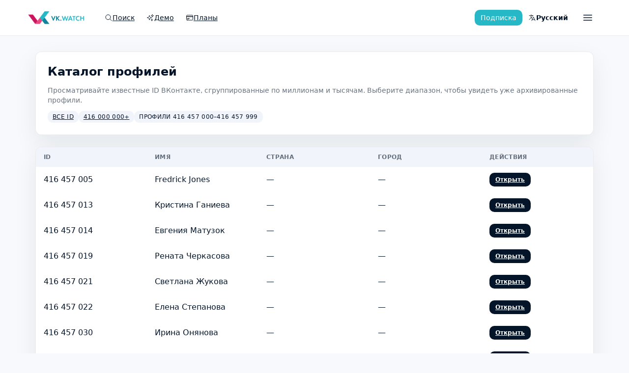

--- FILE ---
content_type: text/html; charset=utf-8
request_url: https://vk.watch/ru/catalog/416/457
body_size: 25386
content:
<!DOCTYPE html><html lang="ru"><head><meta charSet="utf-8"/><meta name="viewport" content="width=device-width, initial-scale=1"/><link rel="preload" as="image" href="/static/logo-full-600.png"/><link rel="stylesheet" href="/_next/static/chunks/0a54a4ce813a013d.css" data-precedence="next"/><link rel="preload" as="script" fetchPriority="low" href="/_next/static/chunks/00ad14da4501ac53.js"/><script src="/_next/static/chunks/3ad171024c0d5607.js" async=""></script><script src="/_next/static/chunks/6b46061bb90d71a4.js" async=""></script><script src="/_next/static/chunks/ac40decb92de1391.js" async=""></script><script src="/_next/static/chunks/aa484c74bbf52b47.js" async=""></script><script src="/_next/static/chunks/turbopack-ffdc7fe4c71d2e95.js" async=""></script><script src="/_next/static/chunks/9c8c24eef8058d75.js" async=""></script><script src="/_next/static/chunks/25aaf16bdea3a034.js" async=""></script><script src="/_next/static/chunks/b99a04017027252e.js" async=""></script><script src="/_next/static/chunks/6e1230adeffff247.js" async=""></script><script src="/_next/static/chunks/63eb5f9539ef5d9d.js" async=""></script><script src="/_next/static/chunks/9c985f3c91764af0.js" async=""></script><script src="/_next/static/chunks/8604226d47cfe6ea.js" async=""></script><script src="/_next/static/chunks/ba0ecfa0bb6cbef1.js" async=""></script><script src="/_next/static/chunks/f58c340c41d4664d.js" async=""></script><script src="/_next/static/chunks/79a6f21c4a8a30cb.js" async=""></script><link rel="preload" href="https://www.googletagmanager.com/gtag/js?id=G-E1842BQ045" as="script"/><meta name="color-scheme" content="light"/><title>Каталог: Профили 416 457 000–416 457 999 – VK.watch</title><meta name="description" content="Навигация по архиву VK.watch с разбивкой по диапазонам ID. Выберите сегмент, чтобы просмотреть собранные профили."/><meta name="application-name" content="vk.watch"/><link rel="manifest" href="/static/site.webmanifest"/><meta name="keywords" content="vk.watch,VK watch,история профилей ВКонтакте,поиск ВКонтакте,скрытые друзья,скрытые фото,osint"/><meta name="msapplication-TileColor" content="#ffffff"/><meta name="msapplication-config" content="/static/browserconfig.xml"/><meta name="theme-color" content="#ffffff"/><meta name="mobile-web-app-capable" content="yes"/><meta name="apple-mobile-web-app-title" content="vk.watch"/><meta name="apple-mobile-web-app-status-bar-style" content="default"/><meta property="og:title" content="VK.watch – архив профилей ВКонтакте"/><meta property="og:description" content="Архив снимков профилей, друзей, фотографий и комментариев пользователей ВКонтакте. История изменений профилей доступна в одном интерфейсе."/><meta property="og:url" content="https://vk.watch/ru"/><meta property="og:site_name" content="VK.watch"/><meta property="og:locale" content="ru_RU"/><meta property="og:image" content="https://vk.watch/static/logo-400.png"/><meta property="og:image:width" content="400"/><meta property="og:image:height" content="400"/><meta property="og:image:alt" content="VK.watch"/><meta property="og:type" content="website"/><meta name="twitter:card" content="summary_large_image"/><meta name="twitter:title" content="VK.watch – история профилей ВКонтакте"/><meta name="twitter:description" content="Архив снимков профилей, друзей, фотографий и комментариев пользователей ВКонтакте. История изменений профилей доступна в одном интерфейсе."/><meta name="twitter:image" content="https://vk.watch/static/logo-400.png"/><link rel="icon" href="/static/favicon-32x32.png" sizes="32x32" type="image/png"/><link rel="icon" href="/static/favicon-16x16.png" sizes="16x16" type="image/png"/><link rel="shortcut icon" href="/static/favicon.ico"/><link rel="apple-touch-icon" href="/static/apple-touch-icon.png" sizes="180x180" type="image/png"/><link rel="mask-icon" href="/static/safari-pinned-tab.svg" color="#5bbad5"/><script src="/_next/static/chunks/a6dad97d9634a72d.js" noModule=""></script></head><body class="bg-brand-background font-sans text-brand-text" data-locale="ru"><div hidden=""><!--$--><!--/$--></div><script>(self.__next_s=self.__next_s||[]).push([0,{"children":"window.__VK_WATCH_CONFIG__ = Object.assign({}, window.__VK_WATCH_CONFIG__, { apiBase: \"https://api.vk.watch\" });","id":"runtime-config"}])</script><div class="app-shell"><header class="sticky top-0 z-40 w-full transition-colors border-b border-[rgba(5,21,41,0.08)] bg-white/95 backdrop-blur text-brand-text"><div class="mx-auto flex w-full max-w-layout items-center gap-3 px-4 py-4"><a class="flex-shrink-0" aria-label="VK.watch" href="/ru"><img src="/static/logo-full-600.png" alt="VK.watch" width="120" height="32" class="h-8 w-auto" loading="eager"/></a><nav class="hidden md:flex md:items-center md:gap-2 md:ml-6" aria-label="Основная навигация"><a class="inline-flex items-center gap-1.5 rounded-full px-3 py-1.5 text-sm font-medium transition text-brand-text hover:bg-brand-surface-alt" href="/ru"><span class="flex items-center"><svg xmlns="http://www.w3.org/2000/svg" fill="none" viewBox="0 0 24 24" stroke-width="1.5" stroke="currentColor" aria-hidden="true" data-slot="icon" class="h-4 w-4"><path stroke-linecap="round" stroke-linejoin="round" d="m21 21-5.197-5.197m0 0A7.5 7.5 0 1 0 5.196 5.196a7.5 7.5 0 0 0 10.607 10.607Z"></path></svg></span><span class="whitespace-nowrap">Поиск</span></a><a class="inline-flex items-center gap-1.5 rounded-full px-3 py-1.5 text-sm font-medium transition text-brand-text hover:bg-brand-surface-alt" href="/ru/100278/profile/demo"><span class="flex items-center"><svg xmlns="http://www.w3.org/2000/svg" fill="none" viewBox="0 0 24 24" stroke-width="1.5" stroke="currentColor" aria-hidden="true" data-slot="icon" class="h-4 w-4 flex-shrink-0"><path stroke-linecap="round" stroke-linejoin="round" d="M9.813 15.904 9 18.75l-.813-2.846a4.5 4.5 0 0 0-3.09-3.09L2.25 12l2.846-.813a4.5 4.5 0 0 0 3.09-3.09L9 5.25l.813 2.846a4.5 4.5 0 0 0 3.09 3.09L15.75 12l-2.846.813a4.5 4.5 0 0 0-3.09 3.09ZM18.259 8.715 18 9.75l-.259-1.035a3.375 3.375 0 0 0-2.455-2.456L14.25 6l1.036-.259a3.375 3.375 0 0 0 2.455-2.456L18 2.25l.259 1.035a3.375 3.375 0 0 0 2.456 2.456L21.75 6l-1.035.259a3.375 3.375 0 0 0-2.456 2.456ZM16.894 20.567 16.5 21.75l-.394-1.183a2.25 2.25 0 0 0-1.423-1.423L13.5 18.75l1.183-.394a2.25 2.25 0 0 0 1.423-1.423l.394-1.183.394 1.183a2.25 2.25 0 0 0 1.423 1.423l1.183.394-1.183.394a2.25 2.25 0 0 0-1.423 1.423Z"></path></svg></span><span class="whitespace-nowrap">Демо</span></a><a class="inline-flex items-center gap-1.5 rounded-full px-3 py-1.5 text-sm font-medium transition text-brand-text hover:bg-brand-surface-alt" href="/ru/plans"><span class="flex items-center"><svg xmlns="http://www.w3.org/2000/svg" fill="none" viewBox="0 0 24 24" stroke-width="1.5" stroke="currentColor" aria-hidden="true" data-slot="icon" class="h-4 w-4 flex-shrink-0"><path stroke-linecap="round" stroke-linejoin="round" d="M2.25 8.25h19.5M2.25 9h19.5m-16.5 5.25h6m-6 2.25h3m-3.75 3h15a2.25 2.25 0 0 0 2.25-2.25V6.75A2.25 2.25 0 0 0 19.5 4.5h-15a2.25 2.25 0 0 0-2.25 2.25v10.5A2.25 2.25 0 0 0 4.5 19.5Z"></path></svg></span><span class="whitespace-nowrap">Планы</span></a></nav><div class="ml-auto flex items-center gap-2"><button type="button" class="inline-flex items-center justify-center rounded-md font-medium transition-colors duration-fast focus-visible:outline-none disabled:cursor-not-allowed disabled:opacity-60 gap-2 bg-brand-accent text-white hover:bg-brand-blue-light focus-visible:ring-2 focus-visible:ring-brand-accent focus-visible:ring-offset-2 focus-visible:ring-offset-brand-background h-8 px-3 text-sm font-medium"><span class="whitespace-nowrap">Подписка</span></button><div><button type="button" class="inline-flex items-center justify-center rounded-md font-medium transition-colors duration-fast focus-visible:outline-none disabled:cursor-not-allowed disabled:opacity-60 gap-2 bg-transparent text-inherit hover:bg-brand-surface focus-visible:ring-2 focus-visible:ring-brand-border focus-visible:ring-offset-2 focus-visible:ring-offset-brand-background h-8 px-3 text-sm h-auto min-h-0 gap-0 rounded-full px-2 py-1 text-sm font-semibold leading-none text-brand-text align-middle hover:bg-brand-surface-alt focus-visible:ring-brand-primary/40 sm:gap-1" aria-label="Switch language, current: Русский" aria-haspopup="menu" aria-expanded="false" data-state="closed"><svg xmlns="http://www.w3.org/2000/svg" fill="none" viewBox="0 0 24 24" stroke-width="1.5" stroke="currentColor" aria-hidden="true" data-slot="icon" class="hidden h-4 w-4 shrink-0 align-middle sm:block"><path stroke-linecap="round" stroke-linejoin="round" d="m10.5 21 5.25-11.25L21 21m-9-3h7.5M3 5.621a48.474 48.474 0 0 1 6-.371m0 0c1.12 0 2.233.038 3.334.114M9 5.25V3m3.334 2.364C11.176 10.658 7.69 15.08 3 17.502m9.334-12.138c.896.061 1.785.147 2.666.257m-4.589 8.495a18.023 18.023 0 0 1-3.827-5.802"></path></svg><span class="whitespace-nowrap"><span class="hidden sm:inline">Русский</span><span class="uppercase sm:hidden">RU</span></span></button></div><div><button type="button" class="inline-flex items-center justify-center rounded-md font-medium transition-colors duration-fast focus-visible:outline-none disabled:cursor-not-allowed disabled:opacity-60 gap-0 bg-transparent text-inherit hover:bg-brand-surface focus-visible:ring-2 focus-visible:ring-brand-border focus-visible:ring-offset-2 focus-visible:ring-offset-brand-background h-10 px-4 text-sm rounded-full px-2 text-brand-text hover:bg-brand-surface-alt focus-visible:ring-brand-primary/40" aria-label="Меню" aria-haspopup="menu" aria-expanded="false" data-state="closed"><svg xmlns="http://www.w3.org/2000/svg" fill="none" viewBox="0 0 24 24" stroke-width="1.5" stroke="currentColor" aria-hidden="true" data-slot="icon" class="h-6 w-6 text-brand-text"><path stroke-linecap="round" stroke-linejoin="round" d="M3.75 6.75h16.5M3.75 12h16.5m-16.5 5.25h16.5"></path></svg><span class="whitespace-nowrap sr-only">Меню</span></button></div></div></div></header><main class="app-main"><div class="app-container"><section class="page-section catalog-page"><header class="catalog-page__header"><h1>Каталог профилей</h1><p class="muted">Просматривайте известные ID ВКонтакте, сгруппированные по миллионам и тысячам. Выберите диапазон, чтобы увидеть уже архивированные профили.</p><nav class="catalog-breadcrumbs" aria-label="Навигация"><a href="/ru/catalog">Все ID</a><a href="/ru/catalog/416">416 000 000<!-- -->+</a><span>Профили 416 457 000–416 457 999</span></nav></header><div class="catalog-table"><table><thead><tr><th>ID</th><th>Имя</th><th>Страна</th><th>Город</th><th>Действия</th></tr></thead><tbody><tr><td>416 457 005</td><td>Fredrick Jones</td><td>—</td><td>—</td><td><a class="catalog-table__link" href="/ru/416457005/profile">Открыть</a></td></tr><tr><td>416 457 013</td><td>Кристина Ганиева</td><td>—</td><td>—</td><td><a class="catalog-table__link" href="/ru/416457013/profile">Открыть</a></td></tr><tr><td>416 457 014</td><td>Евгения Матузок</td><td>—</td><td>—</td><td><a class="catalog-table__link" href="/ru/416457014/profile">Открыть</a></td></tr><tr><td>416 457 019</td><td>Рената Черкасова</td><td>—</td><td>—</td><td><a class="catalog-table__link" href="/ru/416457019/profile">Открыть</a></td></tr><tr><td>416 457 021</td><td>Светлана Жукова</td><td>—</td><td>—</td><td><a class="catalog-table__link" href="/ru/416457021/profile">Открыть</a></td></tr><tr><td>416 457 022</td><td>Елена Степанова</td><td>—</td><td>—</td><td><a class="catalog-table__link" href="/ru/416457022/profile">Открыть</a></td></tr><tr><td>416 457 030</td><td>Ирина Онянова</td><td>—</td><td>—</td><td><a class="catalog-table__link" href="/ru/416457030/profile">Открыть</a></td></tr><tr><td>416 457 036</td><td>Яна Невская</td><td>—</td><td>—</td><td><a class="catalog-table__link" href="/ru/416457036/profile">Открыть</a></td></tr><tr><td>416 457 037</td><td>Борис Саянский</td><td>—</td><td>—</td><td><a class="catalog-table__link" href="/ru/416457037/profile">Открыть</a></td></tr><tr><td>416 457 038</td><td>Me Adu</td><td>—</td><td>—</td><td><a class="catalog-table__link" href="/ru/416457038/profile">Открыть</a></td></tr><tr><td>416 457 039</td><td>Евгения Любимова</td><td>—</td><td>—</td><td><a class="catalog-table__link" href="/ru/416457039/profile">Открыть</a></td></tr><tr><td>416 457 040</td><td>Оксана Попова</td><td>—</td><td>—</td><td><a class="catalog-table__link" href="/ru/416457040/profile">Открыть</a></td></tr><tr><td>416 457 041</td><td>Марина Пронина</td><td>—</td><td>—</td><td><a class="catalog-table__link" href="/ru/416457041/profile">Открыть</a></td></tr><tr><td>416 457 045</td><td>Ксения Родионова</td><td>—</td><td>—</td><td><a class="catalog-table__link" href="/ru/416457045/profile">Открыть</a></td></tr><tr><td>416 457 053</td><td>Руслана Кузнецова</td><td>—</td><td>—</td><td><a class="catalog-table__link" href="/ru/416457053/profile">Открыть</a></td></tr><tr><td>416 457 057</td><td>Эльвира Сергеева</td><td>—</td><td>—</td><td><a class="catalog-table__link" href="/ru/416457057/profile">Открыть</a></td></tr><tr><td>416 457 058</td><td>Кира Зайцева</td><td>—</td><td>—</td><td><a class="catalog-table__link" href="/ru/416457058/profile">Открыть</a></td></tr><tr><td>416 457 064</td><td>Елена Горбунова</td><td>—</td><td>Пермь</td><td><a class="catalog-table__link" href="/ru/416457064/profile">Открыть</a></td></tr><tr><td>416 457 067</td><td>Оксана Горбунова</td><td>—</td><td>—</td><td><a class="catalog-table__link" href="/ru/416457067/profile">Открыть</a></td></tr><tr><td>416 457 069</td><td>Елена Морозова</td><td>—</td><td>—</td><td><a class="catalog-table__link" href="/ru/416457069/profile">Открыть</a></td></tr><tr><td>416 457 078</td><td>Вероника Царенко</td><td>—</td><td>—</td><td><a class="catalog-table__link" href="/ru/416457078/profile">Открыть</a></td></tr><tr><td>416 457 081</td><td>Ирина Анисимова</td><td>—</td><td>—</td><td><a class="catalog-table__link" href="/ru/416457081/profile">Открыть</a></td></tr><tr><td>416 457 087</td><td>Елизавета Смирнова</td><td>—</td><td>—</td><td><a class="catalog-table__link" href="/ru/416457087/profile">Открыть</a></td></tr><tr><td>416 457 094</td><td>Ярослав Красиков</td><td>—</td><td>Махачкала</td><td><a class="catalog-table__link" href="/ru/416457094/profile">Открыть</a></td></tr><tr><td>416 457 100</td><td>Ирина Данилова</td><td>—</td><td>—</td><td><a class="catalog-table__link" href="/ru/416457100/profile">Открыть</a></td></tr><tr><td>416 457 109</td><td>Татьяна Татьяна</td><td>—</td><td>—</td><td><a class="catalog-table__link" href="/ru/416457109/profile">Открыть</a></td></tr><tr><td>416 457 128</td><td>Дарина Велес</td><td>—</td><td>—</td><td><a class="catalog-table__link" href="/ru/416457128/profile">Открыть</a></td></tr><tr><td>416 457 133</td><td>Violet Khomyakova</td><td>—</td><td>—</td><td><a class="catalog-table__link" href="/ru/416457133/profile">Открыть</a></td></tr><tr><td>416 457 138</td><td>Нина Воронова</td><td>—</td><td>—</td><td><a class="catalog-table__link" href="/ru/416457138/profile">Открыть</a></td></tr><tr><td>416 457 148</td><td>Диана Исакова</td><td>—</td><td>—</td><td><a class="catalog-table__link" href="/ru/416457148/profile">Открыть</a></td></tr><tr><td>416 457 149</td><td>Ирина Гамова</td><td>—</td><td>—</td><td><a class="catalog-table__link" href="/ru/416457149/profile">Открыть</a></td></tr><tr><td>416 457 152</td><td>Куратор Поиска</td><td>—</td><td>—</td><td><a class="catalog-table__link" href="/ru/416457152/profile">Открыть</a></td></tr><tr><td>416 457 153</td><td>Олена Володимирівна</td><td>—</td><td>—</td><td><a class="catalog-table__link" href="/ru/416457153/profile">Открыть</a></td></tr><tr><td>416 457 158</td><td>Марина Корвелл</td><td>—</td><td>—</td><td><a class="catalog-table__link" href="/ru/416457158/profile">Открыть</a></td></tr><tr><td>416 457 159</td><td>Мелания Усольцева</td><td>—</td><td>—</td><td><a class="catalog-table__link" href="/ru/416457159/profile">Открыть</a></td></tr><tr><td>416 457 179</td><td>Олис Аа</td><td>—</td><td>—</td><td><a class="catalog-table__link" href="/ru/416457179/profile">Открыть</a></td></tr><tr><td>416 457 183</td><td>Александр Гарлукович</td><td>—</td><td>—</td><td><a class="catalog-table__link" href="/ru/416457183/profile">Открыть</a></td></tr><tr><td>416 457 186</td><td>Елена Суворова</td><td>—</td><td>—</td><td><a class="catalog-table__link" href="/ru/416457186/profile">Открыть</a></td></tr><tr><td>416 457 190</td><td>Suni Juraev</td><td>—</td><td>—</td><td><a class="catalog-table__link" href="/ru/416457190/profile">Открыть</a></td></tr><tr><td>416 457 195</td><td>Елена Смолина</td><td>—</td><td>—</td><td><a class="catalog-table__link" href="/ru/416457195/profile">Открыть</a></td></tr><tr><td>416 457 199</td><td>Андрей Синицин</td><td>—</td><td>Пенза</td><td><a class="catalog-table__link" href="/ru/416457199/profile">Открыть</a></td></tr><tr><td>416 457 205</td><td>Ириша Лав</td><td>—</td><td>—</td><td><a class="catalog-table__link" href="/ru/416457205/profile">Открыть</a></td></tr><tr><td>416 457 206</td><td>Алина Носкова</td><td>—</td><td>—</td><td><a class="catalog-table__link" href="/ru/416457206/profile">Открыть</a></td></tr><tr><td>416 457 207</td><td>Александра Заруднева</td><td>—</td><td>—</td><td><a class="catalog-table__link" href="/ru/416457207/profile">Открыть</a></td></tr><tr><td>416 457 210</td><td>Алексей Виноградов</td><td>—</td><td>Севастополь</td><td><a class="catalog-table__link" href="/ru/416457210/profile">Открыть</a></td></tr><tr><td>416 457 214</td><td>Джатиев Ахмед</td><td>—</td><td>—</td><td><a class="catalog-table__link" href="/ru/416457214/profile">Открыть</a></td></tr><tr><td>416 457 215</td><td>Галина Серебрякова</td><td>—</td><td>—</td><td><a class="catalog-table__link" href="/ru/416457215/profile">Открыть</a></td></tr><tr><td>416 457 223</td><td>Кирилл Петрович</td><td>—</td><td>Санкт-Петербург</td><td><a class="catalog-table__link" href="/ru/416457223/profile">Открыть</a></td></tr><tr><td>416 457 226</td><td>Полина Спиридонова</td><td>—</td><td>—</td><td><a class="catalog-table__link" href="/ru/416457226/profile">Открыть</a></td></tr><tr><td>416 457 236</td><td>Анастасия Склименок</td><td>—</td><td>—</td><td><a class="catalog-table__link" href="/ru/416457236/profile">Открыть</a></td></tr><tr><td>416 457 244</td><td>Михаил Петров</td><td>—</td><td>—</td><td><a class="catalog-table__link" href="/ru/416457244/profile">Открыть</a></td></tr><tr><td>416 457 258</td><td>Май Абрамов</td><td>—</td><td>—</td><td><a class="catalog-table__link" href="/ru/416457258/profile">Открыть</a></td></tr><tr><td>416 457 266</td><td>Артем Краснов</td><td>—</td><td>—</td><td><a class="catalog-table__link" href="/ru/416457266/profile">Открыть</a></td></tr><tr><td>416 457 267</td><td>Марина Ничик</td><td>—</td><td>—</td><td><a class="catalog-table__link" href="/ru/416457267/profile">Открыть</a></td></tr><tr><td>416 457 271</td><td>Алиса Александрова</td><td>—</td><td>Санкт-Петербург</td><td><a class="catalog-table__link" href="/ru/416457271/profile">Открыть</a></td></tr><tr><td>416 457 276</td><td>Валентина Фролова</td><td>—</td><td>—</td><td><a class="catalog-table__link" href="/ru/416457276/profile">Открыть</a></td></tr><tr><td>416 457 279</td><td>Камила Звеновая</td><td>—</td><td>—</td><td><a class="catalog-table__link" href="/ru/416457279/profile">Открыть</a></td></tr><tr><td>416 457 285</td><td>Василиса Прекрасная</td><td>—</td><td>—</td><td><a class="catalog-table__link" href="/ru/416457285/profile">Открыть</a></td></tr><tr><td>416 457 290</td><td>Дарья Горелова</td><td>—</td><td>—</td><td><a class="catalog-table__link" href="/ru/416457290/profile">Открыть</a></td></tr><tr><td>416 457 299</td><td>Natalia Polyakova</td><td>—</td><td>—</td><td><a class="catalog-table__link" href="/ru/416457299/profile">Открыть</a></td></tr><tr><td>416 457 301</td><td>Rabiya-Khan Khan</td><td>—</td><td>—</td><td><a class="catalog-table__link" href="/ru/416457301/profile">Открыть</a></td></tr><tr><td>416 457 314</td><td>Никита Дежабе</td><td>—</td><td>—</td><td><a class="catalog-table__link" href="/ru/416457314/profile">Открыть</a></td></tr><tr><td>416 457 316</td><td>Juliana Polikarpova</td><td>—</td><td>—</td><td><a class="catalog-table__link" href="/ru/416457316/profile">Открыть</a></td></tr><tr><td>416 457 317</td><td>Никита Романов</td><td>—</td><td>—</td><td><a class="catalog-table__link" href="/ru/416457317/profile">Открыть</a></td></tr><tr><td>416 457 319</td><td>Юлия Дашкова</td><td>—</td><td>Москва</td><td><a class="catalog-table__link" href="/ru/416457319/profile">Открыть</a></td></tr><tr><td>416 457 324</td><td>Карина Давоян</td><td>—</td><td>Тюмень</td><td><a class="catalog-table__link" href="/ru/416457324/profile">Открыть</a></td></tr><tr><td>416 457 325</td><td>Αлина Οвчинникова</td><td>—</td><td>—</td><td><a class="catalog-table__link" href="/ru/416457325/profile">Открыть</a></td></tr><tr><td>416 457 333</td><td>Rajender Vinayak</td><td>—</td><td>—</td><td><a class="catalog-table__link" href="/ru/416457333/profile">Открыть</a></td></tr><tr><td>416 457 338</td><td>Иван Минаев</td><td>—</td><td>—</td><td><a class="catalog-table__link" href="/ru/416457338/profile">Открыть</a></td></tr><tr><td>416 457 341</td><td>Аня Куріна</td><td>—</td><td>—</td><td><a class="catalog-table__link" href="/ru/416457341/profile">Открыть</a></td></tr><tr><td>416 457 356</td><td>Куки Куки</td><td>—</td><td>—</td><td><a class="catalog-table__link" href="/ru/416457356/profile">Открыть</a></td></tr><tr><td>416 457 357</td><td>Виктория Калинина</td><td>—</td><td>—</td><td><a class="catalog-table__link" href="/ru/416457357/profile">Открыть</a></td></tr><tr><td>416 457 368</td><td>Анна Дылейко-Лешкевич</td><td>—</td><td>—</td><td><a class="catalog-table__link" href="/ru/416457368/profile">Открыть</a></td></tr><tr><td>416 457 371</td><td>Эмма Лекомцева</td><td>—</td><td>—</td><td><a class="catalog-table__link" href="/ru/416457371/profile">Открыть</a></td></tr><tr><td>416 457 373</td><td>Алина Феллер</td><td>—</td><td>Прокопьевск</td><td><a class="catalog-table__link" href="/ru/416457373/profile">Открыть</a></td></tr><tr><td>416 457 377</td><td>Κонстантин Κолобов</td><td>—</td><td>—</td><td><a class="catalog-table__link" href="/ru/416457377/profile">Открыть</a></td></tr><tr><td>416 457 384</td><td>Лидия Романова</td><td>—</td><td>—</td><td><a class="catalog-table__link" href="/ru/416457384/profile">Открыть</a></td></tr><tr><td>416 457 397</td><td>Данил Неизвестный</td><td>—</td><td>—</td><td><a class="catalog-table__link" href="/ru/416457397/profile">Открыть</a></td></tr><tr><td>416 457 398</td><td>Ярослав Сретенский</td><td>—</td><td>—</td><td><a class="catalog-table__link" href="/ru/416457398/profile">Открыть</a></td></tr><tr><td>416 457 399</td><td>Анна Дунцова</td><td>—</td><td>—</td><td><a class="catalog-table__link" href="/ru/416457399/profile">Открыть</a></td></tr><tr><td>416 457 401</td><td>Sharvan Sharma</td><td>—</td><td>—</td><td><a class="catalog-table__link" href="/ru/416457401/profile">Открыть</a></td></tr><tr><td>416 457 421</td><td>Евгения Голубева</td><td>—</td><td>—</td><td><a class="catalog-table__link" href="/ru/416457421/profile">Открыть</a></td></tr><tr><td>416 457 442</td><td>Анжела Семенова</td><td>—</td><td>—</td><td><a class="catalog-table__link" href="/ru/416457442/profile">Открыть</a></td></tr><tr><td>416 457 445</td><td>Тетрис Бориса</td><td>—</td><td>—</td><td><a class="catalog-table__link" href="/ru/416457445/profile">Открыть</a></td></tr><tr><td>416 457 457</td><td>Алина Нечаева</td><td>—</td><td>—</td><td><a class="catalog-table__link" href="/ru/416457457/profile">Открыть</a></td></tr><tr><td>416 457 458</td><td>Екатерина Шведцёва</td><td>—</td><td>Хабаровск</td><td><a class="catalog-table__link" href="/ru/416457458/profile">Открыть</a></td></tr><tr><td>416 457 460</td><td>Винка Емельянцева</td><td>—</td><td>—</td><td><a class="catalog-table__link" href="/ru/416457460/profile">Открыть</a></td></tr><tr><td>416 457 463</td><td>Валентина Скоробрух</td><td>—</td><td>Москва</td><td><a class="catalog-table__link" href="/ru/416457463/profile">Открыть</a></td></tr><tr><td>416 457 467</td><td>Оля Ефремова</td><td>—</td><td>—</td><td><a class="catalog-table__link" href="/ru/416457467/profile">Открыть</a></td></tr><tr><td>416 457 476</td><td>Дарья Стрельцова</td><td>—</td><td>—</td><td><a class="catalog-table__link" href="/ru/416457476/profile">Открыть</a></td></tr><tr><td>416 457 487</td><td>Лидия Корнилова</td><td>—</td><td>Москва</td><td><a class="catalog-table__link" href="/ru/416457487/profile">Открыть</a></td></tr><tr><td>416 457 490</td><td>Мария Солнышко</td><td>—</td><td>—</td><td><a class="catalog-table__link" href="/ru/416457490/profile">Открыть</a></td></tr><tr><td>416 457 493</td><td>Мария Степанова</td><td>—</td><td>—</td><td><a class="catalog-table__link" href="/ru/416457493/profile">Открыть</a></td></tr><tr><td>416 457 495</td><td>Наталья Τретьякова</td><td>—</td><td>—</td><td><a class="catalog-table__link" href="/ru/416457495/profile">Открыть</a></td></tr><tr><td>416 457 520</td><td>Ян Ли</td><td>—</td><td>—</td><td><a class="catalog-table__link" href="/ru/416457520/profile">Открыть</a></td></tr><tr><td>416 457 522</td><td>Shshnwaz Shahnwaz</td><td>—</td><td>—</td><td><a class="catalog-table__link" href="/ru/416457522/profile">Открыть</a></td></tr><tr><td>416 457 524</td><td>Полина Воронова</td><td>—</td><td>—</td><td><a class="catalog-table__link" href="/ru/416457524/profile">Открыть</a></td></tr><tr><td>416 457 534</td><td>Марина Бухов</td><td>—</td><td>—</td><td><a class="catalog-table__link" href="/ru/416457534/profile">Открыть</a></td></tr><tr><td>416 457 539</td><td>Ирина Смычкова</td><td>—</td><td>—</td><td><a class="catalog-table__link" href="/ru/416457539/profile">Открыть</a></td></tr><tr><td>416 457 540</td><td>Червоногвардейский Район</td><td>—</td><td>—</td><td><a class="catalog-table__link" href="/ru/416457540/profile">Открыть</a></td></tr><tr><td>416 457 541</td><td>Светлана Астровская</td><td>—</td><td>—</td><td><a class="catalog-table__link" href="/ru/416457541/profile">Открыть</a></td></tr><tr><td>416 457 542</td><td>Антонина Чкалова</td><td>—</td><td>—</td><td><a class="catalog-table__link" href="/ru/416457542/profile">Открыть</a></td></tr><tr><td>416 457 544</td><td>Анжела Большова</td><td>—</td><td>—</td><td><a class="catalog-table__link" href="/ru/416457544/profile">Открыть</a></td></tr><tr><td>416 457 547</td><td>Анна Осипова</td><td>—</td><td>Москва</td><td><a class="catalog-table__link" href="/ru/416457547/profile">Открыть</a></td></tr><tr><td>416 457 555</td><td>Akbar Tajimov</td><td>—</td><td>Владивосток</td><td><a class="catalog-table__link" href="/ru/416457555/profile">Открыть</a></td></tr><tr><td>416 457 567</td><td>Aida Kademova</td><td>—</td><td>—</td><td><a class="catalog-table__link" href="/ru/416457567/profile">Открыть</a></td></tr><tr><td>416 457 570</td><td>Zlata Syper</td><td>—</td><td>—</td><td><a class="catalog-table__link" href="/ru/416457570/profile">Открыть</a></td></tr><tr><td>416 457 571</td><td>Краповский Леонид</td><td>—</td><td>—</td><td><a class="catalog-table__link" href="/ru/416457571/profile">Открыть</a></td></tr><tr><td>416 457 576</td><td>Жандар Ам-Сикким-Келед</td><td>—</td><td>Краснодар</td><td><a class="catalog-table__link" href="/ru/416457576/profile">Открыть</a></td></tr><tr><td>416 457 581</td><td>Kk Shrivastav</td><td>—</td><td>—</td><td><a class="catalog-table__link" href="/ru/416457581/profile">Открыть</a></td></tr><tr><td>416 457 582</td><td>Nina Zotova</td><td>—</td><td>—</td><td><a class="catalog-table__link" href="/ru/416457582/profile">Открыть</a></td></tr><tr><td>416 457 595</td><td>Ulia Cyrova</td><td>—</td><td>—</td><td><a class="catalog-table__link" href="/ru/416457595/profile">Открыть</a></td></tr><tr><td>416 457 599</td><td>Лилия Калинина</td><td>—</td><td>—</td><td><a class="catalog-table__link" href="/ru/416457599/profile">Открыть</a></td></tr><tr><td>416 457 604</td><td>Анжела Алексеева</td><td>—</td><td>—</td><td><a class="catalog-table__link" href="/ru/416457604/profile">Открыть</a></td></tr><tr><td>416 457 605</td><td>Нуртай Нурахан</td><td>—</td><td>Узынагаш</td><td><a class="catalog-table__link" href="/ru/416457605/profile">Открыть</a></td></tr><tr><td>416 457 608</td><td>Владимир Завъялов</td><td>—</td><td>—</td><td><a class="catalog-table__link" href="/ru/416457608/profile">Открыть</a></td></tr><tr><td>416 457 614</td><td>Женя Поножев</td><td>—</td><td>—</td><td><a class="catalog-table__link" href="/ru/416457614/profile">Открыть</a></td></tr><tr><td>416 457 626</td><td>Александр Лебедев</td><td>—</td><td>—</td><td><a class="catalog-table__link" href="/ru/416457626/profile">Открыть</a></td></tr><tr><td>416 457 639</td><td>Ирина Левая</td><td>—</td><td>—</td><td><a class="catalog-table__link" href="/ru/416457639/profile">Открыть</a></td></tr><tr><td>416 457 643</td><td>Alfredo Di-Stefano</td><td>—</td><td>—</td><td><a class="catalog-table__link" href="/ru/416457643/profile">Открыть</a></td></tr><tr><td>416 457 644</td><td>Анна Белова</td><td>—</td><td>—</td><td><a class="catalog-table__link" href="/ru/416457644/profile">Открыть</a></td></tr><tr><td>416 457 651</td><td>Алла Михайлова</td><td>—</td><td>—</td><td><a class="catalog-table__link" href="/ru/416457651/profile">Открыть</a></td></tr><tr><td>416 457 665</td><td>Oksana Kulagina</td><td>—</td><td>—</td><td><a class="catalog-table__link" href="/ru/416457665/profile">Открыть</a></td></tr><tr><td>416 457 668</td><td>Любовь Михайлова</td><td>—</td><td>Воронеж</td><td><a class="catalog-table__link" href="/ru/416457668/profile">Открыть</a></td></tr><tr><td>416 457 677</td><td>Юлия Маркова</td><td>—</td><td>—</td><td><a class="catalog-table__link" href="/ru/416457677/profile">Открыть</a></td></tr><tr><td>416 457 681</td><td>Алена Авдеева</td><td>—</td><td>Владивосток</td><td><a class="catalog-table__link" href="/ru/416457681/profile">Открыть</a></td></tr><tr><td>416 457 684</td><td>Анжела Кузьмова</td><td>—</td><td>—</td><td><a class="catalog-table__link" href="/ru/416457684/profile">Открыть</a></td></tr><tr><td>416 457 694</td><td>Нюша Борщева</td><td>—</td><td>Москва</td><td><a class="catalog-table__link" href="/ru/416457694/profile">Открыть</a></td></tr><tr><td>416 457 699</td><td>Шура Добрая</td><td>—</td><td>—</td><td><a class="catalog-table__link" href="/ru/416457699/profile">Открыть</a></td></tr><tr><td>416 457 702</td><td>Вероника Алексеева</td><td>—</td><td>—</td><td><a class="catalog-table__link" href="/ru/416457702/profile">Открыть</a></td></tr><tr><td>416 457 704</td><td>Снежана Милано</td><td>—</td><td>—</td><td><a class="catalog-table__link" href="/ru/416457704/profile">Открыть</a></td></tr><tr><td>416 457 711</td><td>Евгения Евстафьева</td><td>—</td><td>—</td><td><a class="catalog-table__link" href="/ru/416457711/profile">Открыть</a></td></tr><tr><td>416 457 712</td><td>Рифхат Айтбагинов</td><td>—</td><td>—</td><td><a class="catalog-table__link" href="/ru/416457712/profile">Открыть</a></td></tr><tr><td>416 457 719</td><td>Анастасия Малахова</td><td>—</td><td>—</td><td><a class="catalog-table__link" href="/ru/416457719/profile">Открыть</a></td></tr><tr><td>416 457 727</td><td>Shonda Cherukonda</td><td>—</td><td>—</td><td><a class="catalog-table__link" href="/ru/416457727/profile">Открыть</a></td></tr><tr><td>416 457 728</td><td>Ева Мирная</td><td>—</td><td>—</td><td><a class="catalog-table__link" href="/ru/416457728/profile">Открыть</a></td></tr><tr><td>416 457 735</td><td>Валентина Логинова</td><td>—</td><td>Санкт-Петербург</td><td><a class="catalog-table__link" href="/ru/416457735/profile">Открыть</a></td></tr><tr><td>416 457 738</td><td>Анжела Усманова</td><td>—</td><td>—</td><td><a class="catalog-table__link" href="/ru/416457738/profile">Открыть</a></td></tr><tr><td>416 457 760</td><td>Оксана Цветаева</td><td>—</td><td>—</td><td><a class="catalog-table__link" href="/ru/416457760/profile">Открыть</a></td></tr><tr><td>416 457 787</td><td>Федор Смирнов</td><td>—</td><td>—</td><td><a class="catalog-table__link" href="/ru/416457787/profile">Открыть</a></td></tr><tr><td>416 457 788</td><td>Юлия Коваленко</td><td>—</td><td>—</td><td><a class="catalog-table__link" href="/ru/416457788/profile">Открыть</a></td></tr><tr><td>416 457 795</td><td>Николай Иванович</td><td>—</td><td>—</td><td><a class="catalog-table__link" href="/ru/416457795/profile">Открыть</a></td></tr><tr><td>416 457 796</td><td>Елена Измайлова</td><td>—</td><td>—</td><td><a class="catalog-table__link" href="/ru/416457796/profile">Открыть</a></td></tr><tr><td>416 457 800</td><td>Anton Andreev</td><td>—</td><td>—</td><td><a class="catalog-table__link" href="/ru/416457800/profile">Открыть</a></td></tr><tr><td>416 457 804</td><td>Миша Кутепов</td><td>—</td><td>—</td><td><a class="catalog-table__link" href="/ru/416457804/profile">Открыть</a></td></tr><tr><td>416 457 805</td><td>Градимир Былинкин</td><td>—</td><td>—</td><td><a class="catalog-table__link" href="/ru/416457805/profile">Открыть</a></td></tr><tr><td>416 457 818</td><td>Земфира Волобуева</td><td>—</td><td>Белгород</td><td><a class="catalog-table__link" href="/ru/416457818/profile">Открыть</a></td></tr><tr><td>416 457 823</td><td>Αртем Κотов</td><td>—</td><td>—</td><td><a class="catalog-table__link" href="/ru/416457823/profile">Открыть</a></td></tr><tr><td>416 457 829</td><td>Мария Минина</td><td>—</td><td>—</td><td><a class="catalog-table__link" href="/ru/416457829/profile">Открыть</a></td></tr><tr><td>416 457 845</td><td>Костя Соловьев</td><td>—</td><td>—</td><td><a class="catalog-table__link" href="/ru/416457845/profile">Открыть</a></td></tr><tr><td>416 457 846</td><td>Маринка Лукянова</td><td>—</td><td>—</td><td><a class="catalog-table__link" href="/ru/416457846/profile">Открыть</a></td></tr><tr><td>416 457 847</td><td>Владимир Фролов</td><td>—</td><td>—</td><td><a class="catalog-table__link" href="/ru/416457847/profile">Открыть</a></td></tr><tr><td>416 457 849</td><td>Алиса Королева</td><td>—</td><td>—</td><td><a class="catalog-table__link" href="/ru/416457849/profile">Открыть</a></td></tr><tr><td>416 457 853</td><td>Витя Стольмаков</td><td>—</td><td>—</td><td><a class="catalog-table__link" href="/ru/416457853/profile">Открыть</a></td></tr><tr><td>416 457 858</td><td>Любовь Матвеева</td><td>—</td><td>—</td><td><a class="catalog-table__link" href="/ru/416457858/profile">Открыть</a></td></tr><tr><td>416 457 860</td><td>Angelina Ostrovska</td><td>—</td><td>—</td><td><a class="catalog-table__link" href="/ru/416457860/profile">Открыть</a></td></tr><tr><td>416 457 867</td><td>Маргарита Пряникова</td><td>—</td><td>—</td><td><a class="catalog-table__link" href="/ru/416457867/profile">Открыть</a></td></tr><tr><td>416 457 871</td><td>Илья Даньшин</td><td>—</td><td>—</td><td><a class="catalog-table__link" href="/ru/416457871/profile">Открыть</a></td></tr><tr><td>416 457 879</td><td>Юлия Фролова</td><td>—</td><td>Москва</td><td><a class="catalog-table__link" href="/ru/416457879/profile">Открыть</a></td></tr><tr><td>416 457 903</td><td>Karna Roy</td><td>—</td><td>—</td><td><a class="catalog-table__link" href="/ru/416457903/profile">Открыть</a></td></tr><tr><td>416 457 908</td><td>Arif Azhad</td><td>—</td><td>—</td><td><a class="catalog-table__link" href="/ru/416457908/profile">Открыть</a></td></tr><tr><td>416 457 912</td><td>Αртем Αндреев</td><td>—</td><td>—</td><td><a class="catalog-table__link" href="/ru/416457912/profile">Открыть</a></td></tr><tr><td>416 457 918</td><td>Влад Данильцев</td><td>—</td><td>—</td><td><a class="catalog-table__link" href="/ru/416457918/profile">Открыть</a></td></tr><tr><td>416 457 920</td><td>Мария Куликова</td><td>—</td><td>—</td><td><a class="catalog-table__link" href="/ru/416457920/profile">Открыть</a></td></tr><tr><td>416 457 924</td><td>Анна Кузьмина</td><td>—</td><td>—</td><td><a class="catalog-table__link" href="/ru/416457924/profile">Открыть</a></td></tr><tr><td>416 457 925</td><td>Евгений Тимофеев</td><td>—</td><td>—</td><td><a class="catalog-table__link" href="/ru/416457925/profile">Открыть</a></td></tr><tr><td>416 457 935</td><td>Абу-Омар Ахмет</td><td>—</td><td>—</td><td><a class="catalog-table__link" href="/ru/416457935/profile">Открыть</a></td></tr><tr><td>416 457 943</td><td>Kristina Duhovskaya</td><td>—</td><td>—</td><td><a class="catalog-table__link" href="/ru/416457943/profile">Открыть</a></td></tr><tr><td>416 457 945</td><td>Андрей Андреев</td><td>—</td><td>—</td><td><a class="catalog-table__link" href="/ru/416457945/profile">Открыть</a></td></tr><tr><td>416 457 947</td><td>Анфиса Аверина</td><td>—</td><td>—</td><td><a class="catalog-table__link" href="/ru/416457947/profile">Открыть</a></td></tr><tr><td>416 457 951</td><td>Регина Тадаренко</td><td>—</td><td>—</td><td><a class="catalog-table__link" href="/ru/416457951/profile">Открыть</a></td></tr><tr><td>416 457 955</td><td>Кристина Дорофеева</td><td>—</td><td>—</td><td><a class="catalog-table__link" href="/ru/416457955/profile">Открыть</a></td></tr><tr><td>416 457 966</td><td>Малый Котик</td><td>—</td><td>—</td><td><a class="catalog-table__link" href="/ru/416457966/profile">Открыть</a></td></tr><tr><td>416 457 976</td><td>Мария Васильева</td><td>—</td><td>—</td><td><a class="catalog-table__link" href="/ru/416457976/profile">Открыть</a></td></tr><tr><td>416 457 985</td><td>Сергей Волков</td><td>—</td><td>—</td><td><a class="catalog-table__link" href="/ru/416457985/profile">Открыть</a></td></tr><tr><td>416 458 000</td><td>Вика Грац</td><td>—</td><td>Барнаул</td><td><a class="catalog-table__link" href="/ru/416458000/profile">Открыть</a></td></tr></tbody></table></div></section><!--$--><!--/$--></div></main><footer class="mt-16"><div class="mx-auto flex w-full max-w-layout flex-col gap-3 px-4 py-6 text-sm text-brand-text-muted sm:flex-row sm:items-center sm:justify-between"><div class="flex flex-col gap-1 text-brand-text"><a href="mailto:support@vk.watch" class="font-medium text-brand-primary hover:text-brand-accent">support@vk.watch</a><span class="text-xs text-brand-text-muted" title="Используемый API endpoint">https://vk.watch</span></div><nav class="flex flex-wrap gap-4 text-sm font-medium text-brand-text" aria-label="Полезные ссылки"><a class="transition hover:text-brand-accent" href="/ru/catalog">Каталог</a><a class="transition hover:text-brand-accent" href="/ru/plans">Тарифы</a><a class="transition hover:text-brand-accent" href="/ru/tos">Условия</a></nav></div></footer></div><div data-rht-toaster="" style="position:fixed;z-index:9999;top:16px;left:16px;right:16px;bottom:16px;pointer-events:none"></div><script src="/_next/static/chunks/00ad14da4501ac53.js" id="_R_" async=""></script><script>(self.__next_f=self.__next_f||[]).push([0])</script><script>self.__next_f.push([1,"1:\"$Sreact.fragment\"\n4:I[44427,[\"/_next/static/chunks/9c8c24eef8058d75.js\",\"/_next/static/chunks/25aaf16bdea3a034.js\"],\"default\"]\n5:I[41964,[\"/_next/static/chunks/9c8c24eef8058d75.js\",\"/_next/static/chunks/25aaf16bdea3a034.js\"],\"default\"]\n7:I[84304,[\"/_next/static/chunks/9c8c24eef8058d75.js\",\"/_next/static/chunks/25aaf16bdea3a034.js\"],\"OutletBoundary\"]\n8:\"$Sreact.suspense\"\na:I[84304,[\"/_next/static/chunks/9c8c24eef8058d75.js\",\"/_next/static/chunks/25aaf16bdea3a034.js\"],\"ViewportBoundary\"]\nc:I[84304,[\"/_next/static/chunks/9c8c24eef8058d75.js\",\"/_next/static/chunks/25aaf16bdea3a034.js\"],\"MetadataBoundary\"]\ne:I[96299,[\"/_next/static/chunks/9c8c24eef8058d75.js\",\"/_next/static/chunks/25aaf16bdea3a034.js\"],\"default\"]\nf:I[64054,[\"/_next/static/chunks/b99a04017027252e.js\"],\"\"]\n10:I[7530,[\"/_next/static/chunks/b99a04017027252e.js\"],\"NotificationProvider\"]\n11:I[89039,[\"/_next/static/chunks/b99a04017027252e.js\",\"/_next/static/chunks/6e1230adeffff247.js\",\"/_next/static/chunks/63eb5f9539ef5d9d.js\",\"/_next/static/chunks/9c985f3c91764af0.js\",\"/_next/static/chunks/8604226d47cfe6ea.js\"],\"default\"]\n13:I[74490,[\"/_next/static/chunks/b99a04017027252e.js\"],\"GoogleAnalytics\"]\n14:I[79177,[\"/_next/static/chunks/b99a04017027252e.js\",\"/_next/static/chunks/ba0ecfa0bb6cbef1.js\",\"/_next/static/chunks/9c985f3c91764af0.js\"],\"default\"]\n16:I[17504,[\"/_next/static/chunks/b99a04017027252e.js\",\"/_next/static/chunks/ba0ecfa0bb6cbef1.js\",\"/_next/static/chunks/9c985f3c91764af0.js\"],\"default\"]\n17:I[45470,[\"/_next/static/chunks/9c8c24eef8058d75.js\",\"/_next/static/chunks/25aaf16bdea3a034.js\"],\"IconMark\"]\n:HL[\"/_next/static/chunks/0a54a4ce813a013d.css\",\"style\"]\n"])</script><script>self.__next_f.push([1,"0:{\"P\":null,\"b\":\"tJsX99rvivh32QkkD2tC7\",\"c\":[\"\",\"ru\",\"catalog\",\"416\",\"457\"],\"q\":\"\",\"i\":false,\"f\":[[[\"\",{\"children\":[[\"locale\",\"ru\",\"d\"],{\"children\":[\"catalog\",{\"children\":[[\"segments\",\"416/457\",\"oc\"],{\"children\":[\"__PAGE__\",{}]}]}]}]},\"$undefined\",\"$undefined\",true],[[\"$\",\"$1\",\"c\",{\"children\":[[[\"$\",\"link\",\"0\",{\"rel\":\"stylesheet\",\"href\":\"/_next/static/chunks/0a54a4ce813a013d.css\",\"precedence\":\"next\",\"crossOrigin\":\"$undefined\",\"nonce\":\"$undefined\"}],[\"$\",\"script\",\"script-0\",{\"src\":\"/_next/static/chunks/b99a04017027252e.js\",\"async\":true,\"nonce\":\"$undefined\"}]],\"$L2\"]}],{\"children\":[[\"$\",\"$1\",\"c\",{\"children\":[[[\"$\",\"script\",\"script-0\",{\"src\":\"/_next/static/chunks/63eb5f9539ef5d9d.js\",\"async\":true,\"nonce\":\"$undefined\"}],[\"$\",\"script\",\"script-1\",{\"src\":\"/_next/static/chunks/9c985f3c91764af0.js\",\"async\":true,\"nonce\":\"$undefined\"}],[\"$\",\"script\",\"script-2\",{\"src\":\"/_next/static/chunks/f58c340c41d4664d.js\",\"async\":true,\"nonce\":\"$undefined\"}]],\"$L3\"]}],{\"children\":[[\"$\",\"$1\",\"c\",{\"children\":[null,[\"$\",\"$L4\",null,{\"parallelRouterKey\":\"children\",\"error\":\"$undefined\",\"errorStyles\":\"$undefined\",\"errorScripts\":\"$undefined\",\"template\":[\"$\",\"$L5\",null,{}],\"templateStyles\":\"$undefined\",\"templateScripts\":\"$undefined\",\"notFound\":\"$undefined\",\"forbidden\":\"$undefined\",\"unauthorized\":\"$undefined\"}]]}],{\"children\":[[\"$\",\"$1\",\"c\",{\"children\":[null,[\"$\",\"$L4\",null,{\"parallelRouterKey\":\"children\",\"error\":\"$undefined\",\"errorStyles\":\"$undefined\",\"errorScripts\":\"$undefined\",\"template\":[\"$\",\"$L5\",null,{}],\"templateStyles\":\"$undefined\",\"templateScripts\":\"$undefined\",\"notFound\":\"$undefined\",\"forbidden\":\"$undefined\",\"unauthorized\":\"$undefined\"}]]}],{\"children\":[[\"$\",\"$1\",\"c\",{\"children\":[\"$L6\",[[\"$\",\"script\",\"script-0\",{\"src\":\"/_next/static/chunks/79a6f21c4a8a30cb.js\",\"async\":true,\"nonce\":\"$undefined\"}]],[\"$\",\"$L7\",null,{\"children\":[\"$\",\"$8\",null,{\"name\":\"Next.MetadataOutlet\",\"children\":\"$@9\"}]}]]}],{},null,false,false]},null,false,false]},null,false,false]},null,false,false]},null,false,false],[\"$\",\"$1\",\"h\",{\"children\":[null,[\"$\",\"$La\",null,{\"children\":\"$@b\"}],[\"$\",\"div\",null,{\"hidden\":true,\"children\":[\"$\",\"$Lc\",null,{\"children\":[\"$\",\"$8\",null,{\"name\":\"Next.Metadata\",\"children\":\"$@d\"}]}]}],null]}],false]],\"m\":\"$undefined\",\"G\":[\"$e\",[]],\"S\":false}\n"])</script><script>self.__next_f.push([1,"2:[\"$\",\"html\",null,{\"lang\":\"ru\",\"children\":[\"$\",\"body\",null,{\"className\":\"bg-brand-background font-sans text-brand-text\",\"data-locale\":\"ru\",\"children\":[[\"$\",\"$Lf\",null,{\"id\":\"runtime-config\",\"strategy\":\"beforeInteractive\",\"children\":\"window.__VK_WATCH_CONFIG__ = Object.assign({}, window.__VK_WATCH_CONFIG__, { apiBase: \\\"https://api.vk.watch\\\" });\"}],[\"$\",\"$L10\",null,{\"children\":[\"$\",\"$L4\",null,{\"parallelRouterKey\":\"children\",\"error\":\"$11\",\"errorStyles\":[],\"errorScripts\":[[\"$\",\"script\",\"script-0\",{\"src\":\"/_next/static/chunks/6e1230adeffff247.js\",\"async\":true}],[\"$\",\"script\",\"script-1\",{\"src\":\"/_next/static/chunks/63eb5f9539ef5d9d.js\",\"async\":true}],[\"$\",\"script\",\"script-2\",{\"src\":\"/_next/static/chunks/9c985f3c91764af0.js\",\"async\":true}],[\"$\",\"script\",\"script-3\",{\"src\":\"/_next/static/chunks/8604226d47cfe6ea.js\",\"async\":true}]],\"template\":[\"$\",\"$L5\",null,{}],\"templateStyles\":\"$undefined\",\"templateScripts\":\"$undefined\",\"notFound\":[\"$L12\",[]],\"forbidden\":\"$undefined\",\"unauthorized\":\"$undefined\"}]}],[\"$\",\"$L13\",null,{\"gaId\":\"G-E1842BQ045\"}]]}]}]\n"])</script><script>self.__next_f.push([1,"12:[\"$\",\"$L14\",null,{\"locale\":\"ru\",\"messages\":{\"common\":{\"appName\":\"VK.watch\",\"loading\":\"Загрузка…\"},\"lightbox\":{\"ariaLabel\":\"Просмотр изображения\",\"close\":\"Закрыть\",\"previous\":\"Предыдущее изображение\",\"next\":\"Следующее изображение\"},\"profile\":{\"avatar\":{\"alt\":\"Фото профиля\",\"view\":\"Открыть фотографию профиля\"},\"linkErrors\":{\"invalidLink\":\"Ссылка на профиль недействительна или устарела. Страница показана без неё.\"}},\"serviceOffline\":{\"title\":\"Сервис временно недоступен\",\"description\":\"Попробуйте обновить страницу позднее. Мы уже работаем над восстановлением доступа.\"},\"pages\":{\"home\":{\"metadata\":{\"title\":\"Поиск профилей ВКонтакте\",\"description\":\"Ищите профили ВКонтакте в архиве VK.watch: используйте ID, никнейм, географию и фильтры по данным, чтобы найти нужного человека.\",\"openGraphTitle\":\"Поиск профилей в архиве VK.watch\",\"openGraphDescription\":\"Ищите профили ВКонтакте по ID, никнейму, локации и доступным данным. VK.watch хранит снимки страниц, фото, друзей и комментарии.\"},\"hero\":{\"description\":\"Архивируем профили ВК, фото, друзей и комментарии.\"}},\"login\":{\"metadata\":{\"title\":\"Вход в VK.watch\",\"description\":\"Авторизуйтесь, чтобы управлять доступом и работать с архивом профилей VK.watch.\"}},\"orderLanding\":{\"metadata\":{\"title\":\"Оформление заказа\",\"description\":\"Выберите тариф VK.watch и запросите счёт для оплаты.\"},\"heading\":\"Оформление заказа\",\"description\":\"Полный мастер оформления находится в разработке. Пока что выберите тариф и создайте заказ на странице планов.\"},\"orderStatus\":{\"metadata\":{\"title\":\"Статус заказа\",\"description\":\"Проверьте статус оплаты и доступ к VK.watch.\"},\"heading\":\"Статус заказа\"},\"forgot\":{\"metadata\":{\"title\":\"Восстановление доступа\",\"description\":\"Получите ссылку для восстановления доступа к VK.watch или задайте новый пароль.\"}},\"paymentHistory\":{\"heading\":\"История платежей\"},\"catalog\":{\"metadata\":{\"title\":\"Каталог: {range}\",\"description\":\"Навигация по архиву VK.watch с разбивкой по диапазонам ID. Выберите сегмент, чтобы просмотреть собранные профили.\"},\"hero\":{\"heading\":\"Каталог профилей\",\"description\":\"Просматривайте известные ID ВКонтакте, сгруппированные по миллионам и тысячам. Выберите диапазон, чтобы увидеть уже архивированные профили.\"},\"breadcrumbs\":{\"navigation\":\"Навигация\",\"all\":\"Все ID\"},\"ranges\":{\"all\":\"Все профили\",\"span\":\"Профили {from}–{to}\"},\"cards\":{\"millionSecondary\":\"до {end}\",\"thousandSecondary\":\"до {end}\",\"empty\":\"Каталог пока пуст.\"},\"thousands\":{\"empty\":\"Для этого диапазона пока нет данных.\"},\"table\":{\"headers\":{\"id\":\"ID\",\"name\":\"Имя\",\"country\":\"Страна\",\"city\":\"Город\",\"actions\":\"Действия\"},\"open\":\"Открыть\",\"empty\":\"В этом диапазоне профиль не найден.\"}},\"profile\":{\"tabs\":{\"profile\":\"Профиль\",\"changes\":\"Изменения\",\"photos\":\"Фото\",\"friends\":\"Друзья\",\"comments\":\"Комментарии\"},\"metadata\":{\"title\":\"{name} — {section}\",\"baseDescription\":\"Исторические данные профиля VK.watch: снимки, друзья, фотографии и комментарии.\",\"fallbackTitle\":\"Профиль id{id}\",\"fallbackDescription\":\"История профиля в архиве VK.watch.\"},\"hero\":{\"stats\":{\"changes\":\"Изменения\",\"photos\":\"Фото\",\"comments\":\"Комментарии\",\"friends\":\"Друзья\"},\"note\":{\"masked\":\"Профиль частично скрыт. Некоторые данные доступны только при активированном доступе.\"}},\"fallback\":{\"underConstruction\":\"Раздел находится в разработке.\"}},\"tos\":{\"metadata\":{\"title\":\"Условия обслуживания\",\"description\":\"Правила использования VK.watch, порядок оплаты, обработки данных и ответственность сторон.\"},\"intro\":{\"heading\":\"Условия обслуживания VK.watch\",\"description\":\"Документ повторяет условия, опубликованные на прежней версии сайта VK.watch. Он описывает правила доступа, оплату, обработку данных и ответственность сторон. Используя сервис, вы подтверждаете согласие с этими положениями.\"},\"sections\":{\"introduction\":{\"title\":\"I. Введение\",\"items\":{\"0\":\"Сервисом управляет юридическое лицо Brandywine Providence Partners LLC.\",\"1\":\"Регистрация или оплата доступа означают согласие с настоящими условиями.\",\"2\":\"Сервис ориентирован на совершеннолетних пользователей. Несовершеннолетние могут пользоваться сервисом только с согласия законных представителей.\",\"3\":\"Редакция условий может обновляться. Продолжая использовать сервис после публикации изменений, вы принимаете новую редакцию.\"}},\"access\":{\"title\":\"II. Доступ, тарифы и оплата\",\"items\":{\"0\":\"Доступ предоставляется по тарифам, опубликованным на странице планов доступа.\",\"1\":\"Оплата производится авансом за выбранный период. Автоматическое продление не выполняется.\",\"2\":\"Приём платежей осуществляется проверенными платёжными провайдерами. Данные банковских карт на стороне сервиса не сохраняются.\",\"3\":\"Возврат средств возможен только в случаях, предусмотренных действующим законодательством.\"}},\"usage\":{\"title\":\"III. Использование сервиса\",\"items\":{\"0\":\"Пользователь обязан соблюдать требования законодательства и настоящих условий.\",\"1\":\"Вы отвечаете за корректность данных учётной записи и своевременное обновление контактной информации.\",\"2\":\"Без письменного согласия сервиса запрещены автоматическая массовая выгрузка данных, передача доступа третьим лицам, обратная разработка и иные действия, нарушающие нормальную работу.\"}},\"rights\":{\"title\":\"IV. Права сервиса\",\"items\":{\"0\":\"Сервис вправе приостановить или ограничить доступ при нарушении условий либо непоступлении оплаты.\",\"1\":\"Функциональность и интерфейс могут изменяться без предварительного уведомления. Об изменениях мы сообщаем через интерфейс или электронную почту.\",\"2\":\"Профилактические и технические работы могут временно ограничивать доступ и не считаются нарушением обязательств.\",\"3\":\"Сервис вправе уступить права и/или перевести обязанности по настоящим условиям третьему лицу без согласия пользователя.\"}},\"data\":{\"title\":\"V. Обработка данных\",\"items\":{\"0\":\"Мы обрабатываем данные, необходимые для предоставления сервиса: сведения об учётной записи, технические журналы, платёжные метаданные без реквизитов карт.\",\"1\":\"Оповещения и важная информация направляются на электронную почту, указанную при регистрации, и/или отображаются в интерфейсе.\"}},\"liability\":{\"title\":\"VI. Ограничение ответственности\",\"items\":{\"0\":\"Сервис предоставляется «как есть». Мы предпринимаем разумные меры для поддержания доступности, но не гарантируем отсутствие ошибок или перерывов.\",\"1\":\"Сервис не несёт ответственности за сбои и ограничения, вызванные действиями третьих лиц, внешней инфраструктурой или обстоятельствами непреодолимой силы.\"}},\"disputes\":{\"title\":\"VII. Урегулирование споров\",\"items\":{\"0\":\"Разногласия рекомендуется решать путём переговоров. При недостижении соглашения спор рассматривается компетентным судом в порядке, предусмотренном законодательством.\"}}},\"footer\":{\"tariffs\":{\"text\":\"Актуальные тарифы доступны на\",\"link\":\"странице планов доступа\"},\"updated\":\"Последнее обновление: {date}. Вопросы можно направлять на \",\"emailLabel\":\"support@vk.watch\"}}},\"actions\":{\"subscribe\":\"Подписка\"},\"searchBar\":{\"placeholder\":\"Искать профиль…\",\"inputLabel\":\"Поиск профиля\",\"clear\":\"Очистить запрос\",\"submit\":\"Искать\",\"noMatches\":\"Ничего не найдено\"},\"searchResults\":{\"sectionLabel\":\"Результаты поиска\",\"restrictedNotice\":\"Часть подробностей доступна после входа в аккаунт.\",\"restrictedNoticeRenew\":\"Подписка неактивна. Продлите доступ, чтобы видеть результаты полностью.\",\"restrictedNoticeViews\":\"Лимит просмотров исчерпан. Обновите тариф, чтобы снова получить полный доступ.\",\"loadMore\":\"Загрузить ещё\",\"guestLimit\":\"Чтобы увидеть больше результатов, выполните вход и активируйте доступ.\",\"loginPrompt\":\"Войдите\",\"loading\":\"Загружаем результаты…\",\"empty\":\"Нет результатов. Попробуйте скорректировать фильтры.\",\"toggleShow\":\"Ещё {count}\",\"toggleHide\":\"Скрыть\",\"birthDates\":\"Даты рождения\",\"hiddenId\":\"id скрыт\",\"returningPrompt\":\"Уже работаете с архивом?\",\"saveReminder\":\"чтобы сохранять результаты фильтров.\",\"cardLoginReminder\":\"Войдите, чтобы просмотреть полный архив и оригинальные профили.\",\"cardRenewReminder\":\"Продлите подписку, чтобы просматривать архив без маски.\",\"cardViewsReminder\":\"Обновите тариф, чтобы получить больше просмотров и полный доступ к данным.\",\"deletedBadge\":\"Удалён\",\"avatarAlt\":\"Аватар профиля\",\"fields\":{\"name\":\"Имена\",\"domains\":\"Домены\",\"cities\":\"Города\",\"countries\":\"Страны\"},\"birthDate\":{\"dayYear\":\"День {day}, год {year}\",\"dayOnly\":\"День {day}\",\"monthOnly\":\"Месяц {month}\"},\"tooltips\":{\"photos\":\"{count} фотографий\",\"comments\":\"{count} комментариев\",\"friends\":\"{count} друзей\"},\"errors\":{\"generic\":\"Что-то пошло не так. Попробуйте повторить позже.\"},\"renewPrompt\":\"Хотите снова открыть архив полностью?\",\"renewCta\":\"Перейти к планам\",\"renewViewsCta\":\"Пополнить просмотры\"},\"searchForm\":{\"formLabel\":\"Поиск по архиву VK.watch\",\"namePlaceholder\":\"Имя, никнейм или ID\",\"locationLabel\":\"Локация\",\"countryPlaceholder\":\"Страна\",\"cityPlaceholder\":\"Город\",\"birthdateLabel\":\"Дата рождения\",\"birthDay\":\"День\",\"birthMonth\":\"Месяц\",\"birthYear\":\"Год\",\"birthdateHint\":\"Поиск по дате рождения доступен при активной подписке.\",\"dataTypesLabel\":\"Типы данных\",\"photos\":\"Фото\",\"comments\":\"Комментарии\",\"friends\":\"Друзья\",\"deleted\":\"Удалившиеся\",\"submit\":\"Искать\",\"submitHover\":\"Идёт поиск…\",\"faceSearch\":\"Поиск по фото\"},\"searchExperience\":{\"faceUploadFormatError\":\"Допустимы только изображения JPG или PNG.\",\"faceUploadSizeError\":\"Размер фото не должен превышать 20 МБ.\",\"faceSearchError\":\"Не удалось выполнить поиск по фото.\"},\"faceSearch\":{\"sectionLabel\":\"Результаты поиска по фото\",\"loadingInitial\":\"Ищем совпадения по загруженному фото…\",\"empty\":\"Совпадений не найдено. Попробуйте другое фото лица.\",\"updating\":\"Обновляем список совпадений…\",\"openInternal\":\"Открыть на VK.watch\",\"openExternal\":\"Открыть на VK\",\"sexFemale\":\"Женщина\",\"sexMale\":\"Мужчина\"},\"faceSearchModal\":{\"title\":\"Поиск по фотографии лица\",\"description\":\"Используйте фронтальный снимок. Поддерживаются JPG и PNG размером до 20 МБ.\",\"dropPrompt\":\"Перетащите фотографию сюда\",\"altPrompt\":\"или выберите файл вручную\",\"analyzing\":\"Анализируем фото…\",\"selectButton\":\"Выбрать файл\",\"privacyNote\":\"Мы используем снимок только для анализа и не сохраняем его.\"},\"profileNav\":{\"ariaLabel\":\"Разделы профиля\",\"tabs\":{\"profile\":\"Профиль\",\"changes\":\"Изменения\",\"photos\":\"Фото\",\"friends\":\"Друзья\",\"comments\":\"Комментарии\"}},\"profileFriends\":{\"empty\":\"Друзья не найдены.\",\"summary\":\"Показано {from}-{to} из {total}\",\"avatarAlt\":\"Аватар друга\",\"maskedName\":\"Друг #{index}\",\"filtersLabel\":\"Фильтры друзей\",\"openOnVk\":\"Открыть во VK\",\"table\":{\"profile\":\"Профиль\",\"discovered\":\"Обнаружен\",\"removed\":\"Удалён\"},\"filters\":{\"broken\":\"Только удалённые\",\"noextern\":\"Без публичных данных\"}},\"profileComments\":{\"empty\":\"Комментарии не найдены.\",\"summary\":\"Показано {from}-{to} из {total}\",\"replyTo\":\"Ответ для\",\"noText\":\"—\",\"attachmentsLabel\":\"Вложения: {attachments}\"},\"pagination\":{\"navLabel\":\"Пагинация\",\"prev\":\"Назад\",\"next\":\"Вперёд\",\"perPage\":\"На странице\"},\"errorPage\":{\"title\":\"Что-то пошло не так\",\"description\":\"Мы уже получили уведомление. Попробуйте обновить страницу или вернуться на главную.\",\"retry\":\"Обновить\",\"home\":\"На главную\"},\"notFoundPage\":{\"title\":\"Страница не найдена\",\"description\":\"Мы не нашли такую страницу. Проверьте адрес или вернитесь на главную.\",\"home\":\"На главную\"},\"backToTop\":{\"label\":\"Наверх\"},\"modal\":{\"close\":\"Закрыть\"},\"navigation\":{\"search\":\"Поиск\",\"plans\":\"Планы\",\"links\":\"Ссылки\",\"account\":\"Мои данные\",\"login\":\"Вход\",\"logout\":\"Выход\",\"demo\":\"Демо\",\"menu\":\"Меню\",\"accountMenu\":\"Меню аккаунта\",\"primary\":\"Основная навигация\"},\"vkProfileLink\":{\"openExternal\":\"Открыть профиль VK в новой вкладке\"},\"footer\":{\"catalog\":\"Каталог\",\"plans\":\"Тарифы\",\"terms\":\"Условия\",\"linkSection\":\"Полезные ссылки\",\"endpointHint\":\"Используемый API endpoint\"},\"account\":{\"settings\":{\"accountCard\":{\"title\":\"Профиль аккаунта\",\"email\":\"Электронная почта\",\"plan\":\"Тарифный план\",\"paidTill\":\"Оплачен до\",\"views\":\"Оставшиеся просмотры\",\"links\":\"Доступные ссылки\"},\"notifications\":{\"profileSaved\":\"Данные успешно сохранены\",\"passwordSaved\":\"Пароль успешно обновлён\",\"renewalCancelled\":\"Автопродление отключено. Вы сможете пользоваться сервисом до конца оплаченного периода.\"},\"errors\":{\"updateProfile\":\"Не удалось обновить данные\",\"updatePassword\":\"Не удалось сменить пароль\",\"cancelRenewal\":\"Не удалось отменить автопродление\"},\"renewal\":{\"button\":\"Отключить автопродление\",\"confirmTitle\":\"Отключить автопродление?\",\"confirmDescription\":\"Вы сможете пользоваться сервисом до конца оплаченного периода.\",\"confirmLabel\":\"Отключить\"},\"profileForm\":{\"title\":\"Личные данные\",\"description\":\"Укажите реквизиты для отображения в квитанции или счёте. Эти данные можно изменить в любой момент.\",\"company\":{\"label\":\"Компания или ФИО\",\"placeholder\":\"ООО «Пример»\"},\"vat\":{\"label\":\"Налоговый номер (ИНН / VAT)\",\"placeholder\":\"1234567890\"},\"address\":{\"label\":\"Почтовый адрес\",\"placeholder\":\"Город, улица, индекс\"},\"submit\":\"Сохранить данные\"},\"passwordForm\":{\"title\":\"Смена пароля\",\"description\":\"Новый пароль должен содержать не менее шести символов. После сохранения вам нужно будет войти с новыми данными.\",\"password\":{\"label\":\"Новый пароль\",\"placeholder\":\"Введите новый пароль\",\"required\":\"Введите новый пароль\",\"minLength\":\"Минимум 6 символов\"},\"submit\":\"Обновить пароль\",\"reset\":\"Очистить\"}},\"paymentHistory\":{\"title\":\"История платежей\",\"empty\":\"Вы ещё не активировали доступ.\",\"table\":{\"order\":\"Заказ\",\"plan\":\"План\",\"amount\":\"Сумма\",\"paidAt\":\"Оплачен\",\"method\":\"Метод\",\"document\":\"Документ\"},\"documentLink\":\"Скачать квитанцию\"}},\"plans\":{\"grid\":{\"interval\":{\"month\":\"Месяц\",\"year\":\"Год\"},\"pricePerMonth\":\"в месяц\",\"pricePerMonthYear\":\"в месяц при оплате за год\",\"profilesPerMonth\":\"{count} профилей в месяц\",\"hardlinksIncluded\":\"{count} публичных ссылок\",\"hardlinksMissing\":\"Публичные ссылки не включены\",\"selectPlan\":\"Оформить\",\"gatewaysUnavailable\":\"Платёжные шлюзы временно недоступны.\",\"pricePerLookup\":\"{price} {currency}/запрос\"},\"checkout\":{\"title\":\"Оформление плана «{name}»\",\"gatewaysUnavailable\":\"Платёжные шлюзы временно недоступны. Попробуйте позже или обратитесь в поддержку.\",\"methods\":{\"sbp\":{\"label\":\"СБП\",\"description\":\"Оплата через СБП по QR-коду\"},\"crypto\":{\"label\":\"Криптовалюты\",\"description\":\"BTC, USDT и другие криптовалюты\"}},\"form\":{\"emailLabel\":\"Электронная почта\",\"emailPlaceholder\":\"example@domain.com\",\"methodLabel\":\"Способ оплаты\",\"submit\":\"Перейти к оплате\",\"errors\":{\"emailRequired\":\"Укажите адрес эл. почты\",\"emailInvalid\":\"Некорректный email\"}},\"notifications\":{\"orderCreated\":\"Заказ создан. Проверьте почту для дальнейших инструкций.\"},\"errors\":{\"createOrder\":\"Не удалось сформировать заказ\",\"methodRequired\":\"Выберите способ оплаты\"}}},\"plansPage\":{\"metadata\":{\"title\":\"Планы доступа\",\"description\":\"Выберите подходящий план доступа VK.watch, чтобы работать с историческими снимками профилей, комментариев и друзей.\"},\"hero\":{\"title\":\"Планы доступа VK.watch\",\"description\":\"Подберите тариф, чтобы работать с историческими снимками профилей, комментариев и друзей ВКонтакте. Доступ открывается автоматически сразу после оплаты.\"},\"footer\":{\"pre\":\"Нужен корпоративный доступ или отдельный договор? Напишите нам на\",\"post\":\"— подготовим предложение.\"}},\"links\":{\"dashboard\":{\"title\":\"Постоянные ссылки\",\"unauthorized\":\"Авторизуйтесь, чтобы управлять ссылками\",\"quota\":{\"available\":\"Доступно свободных ссылок: {count}. Создавайте ссылки со страницы нужного профиля.\",\"exhausted\":\"Лимит на создание ссылок исчерпан. После продления доступа лимит обновится автоматически.\"},\"description\":\"Управляйте существующими ссылками ниже. Новые ссылки создаются напрямую из карточки профиля.\",\"loading\":\"Загружаем ссылки…\",\"empty\":\"Постоянных ссылок пока нет. Создайте её из интересующего профиля.\",\"actions\":{\"copy\":\"Скопировать\",\"delete\":\"Удалить ссылку\"},\"confirm\":{\"deleteTitle\":\"Удалить ссылку?\",\"confirmLabel\":\"Удалить\"},\"link\":{\"profileId\":\"ID профиля: {id}\",\"stats\":\"Просмотров: {views} · Истекает: {expires}\"},\"notifications\":{\"deleteSuccess\":\"Ссылка удалена\",\"copySuccess\":\"Ссылка скопирована в буфер обмена\",\"copyError\":\"Не удалось скопировать ссылку автоматически\"},\"errors\":{\"load\":\"Не удалось загрузить ссылки\",\"delete\":\"Не удалось удалить ссылку\"}}},\"profileLinks\":{\"controls\":{\"notifications\":{\"copySuccess\":\"Ссылка скопирована в буфер обмена\",\"copyError\":\"Не удалось автоматически скопировать ссылку\",\"createSuccess\":\"Постоянная ссылка создана\",\"deleteSuccess\":\"Ссылка удалена\"},\"errors\":{\"create\":\"Не удалось создать ссылку\",\"delete\":\"Не удалось удалить ссылку\"},\"confirmDelete\":{\"title\":\"Удалить ссылку?\",\"confirm\":\"Удалить\"},\"buttons\":{\"copy\":\"Скопировать ссылку\",\"delete\":\"Удалить ссылку\"},\"stats\":{\"views\":\"Просмотров: {count}\",\"expires\":\"Истекает: {date}\"},\"create\":\"Создать ссылку\",\"createDisabled\":\"Свободных ссылок нет. Пополните лимит в личном кабинете.\",\"createTooltip\":\"Свободных ссылок нет. Пополните лимит в личном кабинете.\"}},\"errors\":{\"logoutFailed\":\"Не удалось выполнить выход\"},\"notifications\":{\"logoutSuccess\":\"Вы вышли из аккаунта\"},\"confirm\":{\"cancel\":\"Отмена\",\"confirm\":\"Удалить\"},\"orders\":{\"statusPanel\":{\"loginSuccess\":\"Оплата подтверждена! Выполняем вход…\",\"paymentSuccess\":\"Оплата подтверждена!\",\"notFoundTitle\":\"Заказ не найден\",\"notFoundDescription\":\"Проверьте ссылку или обратитесь в поддержку.\",\"goHome\":\"На главную\",\"headingPaid\":\"Оплата подтверждена\",\"headingCanceled\":\"Оплата не завершена\",\"headingPending\":\"Ожидаем оплату\",\"statusLine\":\"Заказ {id} через {method}.\",\"statusPaidLine\":\"Заказ {id} через {method}.\",\"statusCanceledLine\":\"Заказ {id} через {method} отменён. Попробуйте ещё раз или выберите другой тариф.\",\"refresh\":\"Обновить статус\",\"choosePlan\":\"Выбрать тариф\"}},\"profileMaskedNotice\":{\"title\":\"Данные профиля скрыты.\",\"description\":\"Оплатите доступ, чтобы открыть фотографии, комментарии и друзей этого профиля, а также пользоваться архивом VK.watch без ограничений.\",\"cta\":\"Получить доступ\",\"reasons\":{\"subscriptionRequired\":{\"title\":\"Нужна активная подписка.\",\"description\":\"Оформите подписку, чтобы открыть фотографии, комментарии и друзей этого профиля и продолжить пользоваться VK.watch.\"},\"subscriptionExpired\":{\"title\":\"Подписка истекла.\",\"description\":\"Продлите подписку, чтобы снова видеть данные профиля без маски и продолжить пользоваться VK.watch без ограничений.\"},\"viewsExhausted\":{\"title\":\"Лимит просмотров исчерпан.\",\"description\":\"Мы скрыли данные профиля, потому что доступные просмотры закончились. Обновите тариф или продлите подписку, чтобы получить больше просмотров.\"}}},\"profileSnapshot\":{\"error\":\"Не удалось загрузить снимок\",\"ariaLabel\":\"Снимки профиля\",\"dropdownLabel\":\"{count} снимков за {date}\",\"selectPrompt\":\"Выберите снимок, чтобы увидеть подробности профиля.\",\"empty\":\"Снимки для этого профиля отсутствуют.\"},\"profilePhotos\":{\"empty\":\"Фотографии не найдены.\",\"summary\":\"Показано {from}-{to} из {total}\",\"photoAlt\":\"Фотография\",\"openVk\":\"Открыть во VK\",\"openAlbum\":\"Альбом\",\"download\":\"Скачать\",\"downloading\":\"Скачивание…\",\"tileLabel\":\"Фотография {index}\",\"tileLabelWithDate\":\"Фотография {index}, {date}\"},\"apiErrors\":{\"authRequired\":\"Требуется авторизация.\",\"captchaRequired\":\"Необходимо решить капчу.\",\"captchaIncorrect\":\"Капча решена неверно.\",\"invalidBotToken\":\"Неверный токен бота.\",\"invalidRequestParameters\":\"Неверные параметры запроса.\",\"birthSearchSubscribersOnly\":\"Поиск по датам рождения доступен только подписчикам.\",\"loginRequiredForMoreResults\":\"Войдите, чтобы увидеть больше результатов.\",\"searchTimeout\":\"Превышено время ожидания запроса.\",\"facesNotFound\":\"Лица не найдены.\",\"unknownFileType\":\"Неизвестный тип файла.\",\"fileRequired\":\"Необходимо загрузить файл.\",\"profileIdsRequired\":\"Требуется передать идентификаторы профилей.\",\"linkCreationLimitReached\":\"Вы исчерпали лимит создания ссылок в этом месяце.\",\"linkAlreadyExists\":\"Для этого профиля уже создана ссылка.\",\"linkNotFound\":\"Ссылка не найдена.\",\"linkExpired\":\"Ссылка устарела.\",\"linkMismatch\":\"Некорректный идентификатор ссылки.\",\"invalidParameters\":\"Неверные параметры.\",\"invalidPassword\":\"Неверный пароль.\",\"userNotFound\":\"Пользователь не найден.\",\"paymentFailed\":\"Оплата не удалась.\",\"validationError\":\"Ошибка валидации.\",\"invalidPlanId\":\"Неверный идентификатор тарифа.\",\"invalidSubscriptionId\":\"Неверный идентификатор подписки.\",\"subscriptionNotFound\":\"Подписка не найдена.\",\"loginRequiredForSubscription\":\"Войдите, чтобы оформить подписку на уже существующего пользователя.\",\"orderIdInvalid\":\"Неверный идентификатор заказа.\",\"orderNumberInvalid\":\"Неверный номер заказа.\",\"orderCreationFailed\":\"Не удалось создать заказ в платёжном шлюзе.\",\"orderNotFound\":\"Заказ не найден.\",\"invalidLinkId\":\"Неверный идентификатор ссылки.\",\"invalidLink\":\"Неверная ссылка.\",\"profileNotFound\":\"Профиль не найден.\",\"sectionUnavailable\":\"Данные недоступны для этого раздела.\",\"sectionTemporarilyUnavailable\":\"Раздел временно недоступен. Попробуйте обновить страницу позже.\",\"invalidUserIds\":\"Неверные идентификаторы пользователей.\",\"idLimitExceeded\":\"Превышен лимит идентификаторов.\",\"invalidSnapshotId\":\"Неверный идентификатор снимка.\",\"snapshotNotFound\":\"Снимок не найден.\",\"proxySignatureInvalid\":\"Неверная подпись запроса.\",\"subscriptionActivationForbidden\":\"Нельзя активировать подписку таким образом.\",\"updateParametersMissing\":\"Параметры для обновления не заданы.\",\"passwordTooShort\":\"Пароль должен состоять минимум из 6 символов.\",\"newPasswordTooShort\":\"Новый пароль должен состоять минимум из 6 символов.\",\"invalidString\":\"Неверная строка.\",\"invalidTokenForSigning\":\"Неверный токен для подписи.\",\"invalidTtlForSigning\":\"Неверное время жизни подписи.\",\"invalidUrl\":\"Неверный URL.\",\"invalidEmail\":\"Неверный адрес электронной почты.\",\"invalidToken\":\"Неверный токен.\",\"emptyPassword\":\"Пароль не может быть пустым.\",\"invalidId\":\"Неверный идентификатор.\",\"invalidProfileId\":\"Неверный идентификатор профиля.\",\"invalidMessage\":\"Неверное сообщение.\",\"invalidPaymentMethod\":\"Неверный способ оплаты.\",\"invalidMonthsPaid\":\"Неверное количество оплаченных месяцев.\",\"invalidStripeToken\":\"Неверный токен Stripe.\",\"requestRateLimitExceeded\":\"Превышен лимит запросов к платёжному провайдеру. Попробуйте снова позже.\",\"invalidFromParameter\":\"Неверный параметр «from».\",\"invalidToParameter\":\"Неверный параметр «to».\",\"invalidNameParam\":\"Неверный параметр имени.\",\"invalidCityParam\":\"Неверный параметр города.\",\"invalidCountryParam\":\"Неверный параметр страны.\",\"invalidBirthDay\":\"Неверный день рождения.\",\"invalidBirthMonth\":\"Неверный месяц рождения.\",\"invalidBirthYear\":\"Неверный год рождения.\",\"invalidPage\":\"Неверная страница.\",\"invalidLimit\":\"Неверный лимит.\",\"pageMustBeInteger\":\"Номер страницы должен быть целым числом.\",\"commentsMustBeBoolean\":\"Параметр комментариев должен быть булевым.\",\"deletedMustBeBoolean\":\"Параметр удалённых должен быть булевым.\",\"friendsMustBeBoolean\":\"Параметр друзей должен быть булевым.\",\"photosMustBeBoolean\":\"Параметр фотографий должен быть булевым.\",\"missingSearchTerm\":\"Не задан поисковый запрос.\",\"tryNumericId\":\"Попробуйте искать по цифровому ID.\",\"rangeExceedsLimits\":\"Запрошенный диапазон превышает допустимые пределы.\",\"unexpectedServerError\":\"Произошла непредвиденная ошибка на сервере, мы уже сообщили администратору.\",\"userAlreadyExists\":\"Пользователь с адресом {email} уже существует.\",\"resetLinkAlreadySent\":\"Мы уже отправили вам ссылку. Она истекает {expires}.\",\"reconcileMissingPlan\":\"Для пользователя {email} не найден тариф.\"},\"profileChanges\":{\"fallbackLabel\":\"Профиль\",\"timestampUnknown\":\"Неизвестно\",\"platformNumber\":\"Платформа {value}\",\"valueKey\":\"значение\",\"empty\":\"Мы ещё не зафиксировали изменений для этого профиля.\",\"loadError\":\"Не удалось загрузить изменения\",\"retry\":\"Повторить\",\"filters\":{\"reset\":\"Сбросить фильтры\",\"photo\":\"Фотография\",\"photoId\":\"ID фотографии\",\"alias\":\"Алиас\",\"name\":\"Имя\",\"website\":\"Сайт\",\"status\":\"Статус\",\"about\":\"О себе\",\"birthdate\":\"Дата рождения\",\"gender\":\"Пол\",\"city\":\"Город\",\"country\":\"Страна\",\"homeTown\":\"Родной город\",\"relation\":\"Семейное положение\",\"relatives\":\"Родственники\",\"personal\":\"Личная информация\",\"interests\":\"Интересы\",\"schools\":\"Школы\",\"universities\":\"Университеты\",\"languages\":\"Языки\",\"education\":\"Образование\",\"career\":\"Карьера\",\"contacts\":\"Контакты\",\"lastSeen\":\"Был в сети\",\"counters\":\"Счётчики\"},\"boolean\":{\"yes\":\"Да\",\"no\":\"Нет\"},\"kind\":{\"added\":\"Добавлено\",\"deleted\":\"Удалено\",\"changed\":\"Изменено\"},\"valueLabel\":{\"before\":\"{label} — до\",\"after\":\"{label} — после\"}},\"auth\":{\"login\":{\"title\":\"Вход в VK.watch\",\"submit\":\"Войти\",\"forgotLink\":\"Забыли пароль?\",\"plansLink\":\"Получить доступ\",\"notifications\":{\"welcome\":\"Добро пожаловать!\"},\"errors\":{\"generic\":\"Не удалось выполнить вход\"},\"email\":{\"label\":\"Электронная почта\",\"placeholder\":\"example@domain.com\",\"required\":\"Введите адрес эл. почты\",\"invalid\":\"Укажите корректный email\"},\"password\":{\"label\":\"Пароль\",\"placeholder\":\"Введите пароль\",\"required\":\"Введите пароль\"},\"autoLogin\":{\"title\":\"Подтверждаем оплату…\",\"description\":\"Подтверждаем оплату. Это может занять до минуты… (попытка {attempt})\",\"warning\":\"Не удалось автоматически завершить вход. Попробуйте войти вручную.\",\"error\":\"Не удалось автоматически завершить вход.\"}},\"passwordRequest\":{\"title\":\"Восстановление доступа\",\"description\":\"Укажите адрес эл. почты, который вы использовали при регистрации. Мы отправим ссылку на изменение пароля, если аккаунт существует.\",\"submit\":\"Отправить инструкцию\",\"successMessage\":\"Проверьте входящие и папку «Спам». Ссылка действительна в течение 24 часов.\",\"notifications\":{\"success\":\"Если аккаунт существует, мы отправили инструкции на указанную почту.\"},\"errors\":{\"generic\":\"Не удалось отправить письмо\"},\"email\":{\"label\":\"Электронная почта\",\"placeholder\":\"example@domain.com\",\"required\":\"Введите адрес эл. почты\",\"invalid\":\"Укажите корректный email\"}},\"passwordReset\":{\"title\":\"Установка нового пароля\",\"accountLabel\":\"Аккаунт:\",\"submit\":\"Сохранить пароль\",\"notifications\":{\"success\":\"Пароль успешно обновлён. Теперь вы можете войти.\"},\"errors\":{\"generic\":\"Не удалось сменить пароль\"},\"alerts\":{\"invalidToken\":{\"title\":\"Не удалось восстановить доступ\",\"description\":\"Похоже, ссылка недействительна или устарела. Запросите новое восстановление пароля.\",\"action\":\"Запросить новую ссылку\"},\"missingEmail\":\"Не удалось получить данные для восстановления пароля.\"},\"fields\":{\"password\":{\"label\":\"Новый пароль\",\"placeholder\":\"Введите новый пароль\",\"required\":\"Введите новый пароль\",\"minLength\":\"Пароль должен содержать минимум 6 символов\"},\"confirm\":{\"label\":\"Повторите пароль\",\"placeholder\":\"Подтвердите пароль\",\"required\":\"Повторите пароль\",\"mismatch\":\"Пароли не совпадают\"}}}}},\"children\":\"$L15\"}]\n"])</script><script>self.__next_f.push([1,"15:[\"$\",\"$L16\",null,{}]\nb:[[\"$\",\"meta\",\"0\",{\"charSet\":\"utf-8\"}],[\"$\",\"meta\",\"1\",{\"name\":\"viewport\",\"content\":\"width=device-width, initial-scale=1\"}],[\"$\",\"meta\",\"2\",{\"name\":\"color-scheme\",\"content\":\"light\"}]]\n"])</script><script>self.__next_f.push([1,"d:[[\"$\",\"title\",\"0\",{\"children\":\"Каталог: Профили 416 457 000–416 457 999 – VK.watch\"}],[\"$\",\"meta\",\"1\",{\"name\":\"description\",\"content\":\"Навигация по архиву VK.watch с разбивкой по диапазонам ID. Выберите сегмент, чтобы просмотреть собранные профили.\"}],[\"$\",\"meta\",\"2\",{\"name\":\"application-name\",\"content\":\"vk.watch\"}],[\"$\",\"link\",\"3\",{\"rel\":\"manifest\",\"href\":\"/static/site.webmanifest\",\"crossOrigin\":\"$undefined\"}],[\"$\",\"meta\",\"4\",{\"name\":\"keywords\",\"content\":\"vk.watch,VK watch,история профилей ВКонтакте,поиск ВКонтакте,скрытые друзья,скрытые фото,osint\"}],[\"$\",\"meta\",\"5\",{\"name\":\"msapplication-TileColor\",\"content\":\"#ffffff\"}],[\"$\",\"meta\",\"6\",{\"name\":\"msapplication-config\",\"content\":\"/static/browserconfig.xml\"}],[\"$\",\"meta\",\"7\",{\"name\":\"theme-color\",\"content\":\"#ffffff\"}],[\"$\",\"meta\",\"8\",{\"name\":\"mobile-web-app-capable\",\"content\":\"yes\"}],[\"$\",\"meta\",\"9\",{\"name\":\"apple-mobile-web-app-title\",\"content\":\"vk.watch\"}],[\"$\",\"meta\",\"10\",{\"name\":\"apple-mobile-web-app-status-bar-style\",\"content\":\"default\"}],[\"$\",\"meta\",\"11\",{\"property\":\"og:title\",\"content\":\"VK.watch – архив профилей ВКонтакте\"}],[\"$\",\"meta\",\"12\",{\"property\":\"og:description\",\"content\":\"Архив снимков профилей, друзей, фотографий и комментариев пользователей ВКонтакте. История изменений профилей доступна в одном интерфейсе.\"}],[\"$\",\"meta\",\"13\",{\"property\":\"og:url\",\"content\":\"https://vk.watch/ru\"}],[\"$\",\"meta\",\"14\",{\"property\":\"og:site_name\",\"content\":\"VK.watch\"}],[\"$\",\"meta\",\"15\",{\"property\":\"og:locale\",\"content\":\"ru_RU\"}],[\"$\",\"meta\",\"16\",{\"property\":\"og:image\",\"content\":\"https://vk.watch/static/logo-400.png\"}],[\"$\",\"meta\",\"17\",{\"property\":\"og:image:width\",\"content\":\"400\"}],[\"$\",\"meta\",\"18\",{\"property\":\"og:image:height\",\"content\":\"400\"}],[\"$\",\"meta\",\"19\",{\"property\":\"og:image:alt\",\"content\":\"VK.watch\"}],[\"$\",\"meta\",\"20\",{\"property\":\"og:type\",\"content\":\"website\"}],[\"$\",\"meta\",\"21\",{\"name\":\"twitter:card\",\"content\":\"summary_large_image\"}],[\"$\",\"meta\",\"22\",{\"name\":\"twitter:title\",\"content\":\"VK.watch – история профилей ВКонтакте\"}],[\"$\",\"meta\",\"23\",{\"name\":\"twitter:description\",\"content\":\"Архив снимков профилей, друзей, фотографий и комментариев пользователей ВКонтакте. История изменений профилей доступна в одном интерфейсе.\"}],[\"$\",\"meta\",\"24\",{\"name\":\"twitter:image\",\"content\":\"https://vk.watch/static/logo-400.png\"}],[\"$\",\"link\",\"25\",{\"rel\":\"icon\",\"href\":\"/static/favicon-32x32.png\",\"sizes\":\"32x32\",\"type\":\"image/png\"}],[\"$\",\"link\",\"26\",{\"rel\":\"icon\",\"href\":\"/static/favicon-16x16.png\",\"sizes\":\"16x16\",\"type\":\"image/png\"}],[\"$\",\"link\",\"27\",{\"rel\":\"shortcut icon\",\"href\":\"/static/favicon.ico\"}],[\"$\",\"link\",\"28\",{\"rel\":\"apple-touch-icon\",\"href\":\"/static/apple-touch-icon.png\",\"sizes\":\"180x180\",\"type\":\"image/png\"}],[\"$\",\"link\",\"29\",{\"rel\":\"mask-icon\",\"href\":\"/static/safari-pinned-tab.svg\",\"color\":\"#5bbad5\"}],[\"$\",\"$L17\",\"30\",{}]]\n"])</script><script>self.__next_f.push([1,"9:null\n"])</script><script>self.__next_f.push([1,"18:I[68929,[\"/_next/static/chunks/b99a04017027252e.js\",\"/_next/static/chunks/63eb5f9539ef5d9d.js\",\"/_next/static/chunks/9c985f3c91764af0.js\",\"/_next/static/chunks/f58c340c41d4664d.js\"],\"TranslationProvider\"]\n19:I[12928,[\"/_next/static/chunks/b99a04017027252e.js\",\"/_next/static/chunks/63eb5f9539ef5d9d.js\",\"/_next/static/chunks/9c985f3c91764af0.js\",\"/_next/static/chunks/f58c340c41d4664d.js\"],\"ConfirmProvider\"]\n1a:I[13009,[\"/_next/static/chunks/b99a04017027252e.js\",\"/_next/static/chunks/63eb5f9539ef5d9d.js\",\"/_next/static/chunks/9c985f3c91764af0.js\",\"/_next/static/chunks/f58c340c41d4664d.js\"],\"SiteDataProvider\"]\n1b:I[42119,[\"/_next/static/chunks/b99a04017027252e.js\",\"/_next/static/chunks/63eb5f9539ef5d9d.js\",\"/_next/static/chunks/9c985f3c91764af0.js\",\"/_next/static/chunks/f58c340c41d4664d.js\"],\"SessionProvider\"]\n1c:I[79286,[\"/_next/static/chunks/b99a04017027252e.js\",\"/_next/static/chunks/63eb5f9539ef5d9d.js\",\"/_next/static/chunks/9c985f3c91764af0.js\",\"/_next/static/chunks/f58c340c41d4664d.js\"],\"PremiumThemeProvider\"]\n1d:I[34282,[\"/_next/static/chunks/b99a04017027252e.js\",\"/_next/static/chunks/63eb5f9539ef5d9d.js\",\"/_next/static/chunks/9c985f3c91764af0.js\",\"/_next/static/chunks/f58c340c41d4664d.js\"],\"default\"]\n1e:I[65629,[\"/_next/static/chunks/b99a04017027252e.js\",\"/_next/static/chunks/63eb5f9539ef5d9d.js\",\"/_next/static/chunks/9c985f3c91764af0.js\",\"/_next/static/chunks/f58c340c41d4664d.js\"],\"default\"]\n"])</script><script>self.__next_f.push([1,"3:[\"$\",\"$L18\",null,{\"locale\":\"ru\",\"messages\":\"$12:props:messages\",\"children\":[\"$\",\"$L19\",null,{\"children\":[\"$\",\"$L1a\",null,{\"value\":{\"user\":null,\"plans\":[{\"id\":1,\"name\":\"Базовый\",\"lookups\":100,\"hardlinks\":2,\"fee\":400,\"currency\":\"EUR\",\"interval\":\"month\"},{\"id\":2,\"name\":\"Хобби\",\"lookups\":300,\"hardlinks\":5,\"fee\":800,\"currency\":\"EUR\",\"interval\":\"month\"},{\"id\":3,\"name\":\"Профессиональный\",\"lookups\":3500,\"hardlinks\":10,\"fee\":5600,\"currency\":\"EUR\",\"interval\":\"month\"},{\"id\":4,\"name\":\"Корпоративный\",\"lookups\":20000,\"hardlinks\":50,\"fee\":28000,\"currency\":\"EUR\",\"interval\":\"month\"},{\"id\":5,\"name\":\"Базовый\",\"lookups\":100,\"hardlinks\":2,\"fee\":4320,\"currency\":\"EUR\",\"interval\":\"year\"},{\"id\":6,\"name\":\"Хобби\",\"lookups\":300,\"hardlinks\":5,\"fee\":8640,\"currency\":\"EUR\",\"interval\":\"year\"},{\"id\":7,\"name\":\"Профессиональный\",\"lookups\":3500,\"hardlinks\":10,\"fee\":60480,\"currency\":\"EUR\",\"interval\":\"year\"},{\"id\":8,\"name\":\"Корпоративный\",\"lookups\":20000,\"hardlinks\":50,\"fee\":302400,\"currency\":\"EUR\",\"interval\":\"year\"}],\"links\":[],\"stats\":{\"updated\":\"2018-10-20\",\"profiles\":354325624,\"changes\":4855981410,\"photos\":975551790,\"friends\":393078684,\"comments\":610350301,\"faces\":104175000,\"series\":{\"2006\":{\"profiles\":0,\"photos\":3230,\"friends\":0,\"comments\":0,\"changes\":0},\"2007\":{\"profiles\":0,\"photos\":12106668,\"friends\":0,\"comments\":0,\"changes\":0},\"2008\":{\"profiles\":0,\"photos\":26387157,\"friends\":0,\"comments\":0,\"changes\":0},\"2009\":{\"profiles\":0,\"photos\":74071594,\"friends\":0,\"comments\":0,\"changes\":0},\"2010\":{\"profiles\":0,\"photos\":154987916,\"friends\":0,\"comments\":11048400,\"changes\":0},\"2011\":{\"profiles\":0,\"photos\":169807010,\"friends\":0,\"comments\":102327785,\"changes\":0},\"2012\":{\"profiles\":0,\"photos\":113341233,\"friends\":0,\"comments\":105871099,\"changes\":0},\"2013\":{\"profiles\":0,\"photos\":101557191,\"friends\":0,\"comments\":96115829,\"changes\":0},\"2014\":{\"profiles\":0,\"photos\":103937308,\"friends\":0,\"comments\":91235732,\"changes\":0},\"2015\":{\"profiles\":0,\"photos\":110683583,\"friends\":0,\"comments\":97110328,\"changes\":0},\"2016\":{\"profiles\":354325624,\"photos\":108668600,\"friends\":3930786281,\"comments\":106641128,\"changes\":2427985930,\"faces\":104175000},\"2017\":{\"profiles\":0,\"photos\":300,\"friends\":0,\"comments\":0,\"changes\":0},\"2018\":{\"profiles\":28666,\"photos\":0,\"friends\":219784,\"comments\":0,\"changes\":5341}}},\"endpoint\":\"https://vk.watch\",\"apiEndpoint\":\"https://api.vk.watch\",\"stripeToken\":null,\"version\":\"1.2.0\",\"demoLinks\":[{\"id\":\"demo\",\"profile\":100278,\"message\":\"Демо\"}],\"serviceOffline\":false},\"children\":[\"$\",\"$L1b\",null,{\"initialSession\":null,\"children\":[\"$\",\"$L1c\",null,{\"initialPremium\":false,\"children\":[[\"$\",\"$L1d\",null,{}],[\"$\",\"main\",null,{\"className\":\"app-main\",\"children\":[\"$\",\"div\",null,{\"className\":\"app-container\",\"children\":[\"$\",\"$L4\",null,{\"parallelRouterKey\":\"children\",\"error\":\"$undefined\",\"errorStyles\":\"$undefined\",\"errorScripts\":\"$undefined\",\"template\":[\"$\",\"$L5\",null,{}],\"templateStyles\":\"$undefined\",\"templateScripts\":\"$undefined\",\"notFound\":\"$undefined\",\"forbidden\":\"$undefined\",\"unauthorized\":\"$undefined\"}]}]}],[\"$\",\"$L1e\",null,{}]]}]}]}]}]}]\n"])</script><script>self.__next_f.push([1,"1f:I[19059,[\"/_next/static/chunks/b99a04017027252e.js\",\"/_next/static/chunks/63eb5f9539ef5d9d.js\",\"/_next/static/chunks/9c985f3c91764af0.js\",\"/_next/static/chunks/f58c340c41d4664d.js\",\"/_next/static/chunks/79a6f21c4a8a30cb.js\"],\"default\"]\n"])</script><script>self.__next_f.push([1,"6:[\"$\",\"$L1f\",null,{\"entries\":[{\"id\":416457005,\"name\":\"Fredrick Jones\",\"country\":null,\"city\":null},{\"id\":416457013,\"name\":\"Кристина Ганиева\",\"country\":null,\"city\":null},{\"id\":416457014,\"name\":\"Евгения Матузок\",\"country\":null,\"city\":null},{\"id\":416457019,\"name\":\"Рената Черкасова\",\"country\":null,\"city\":null},{\"id\":416457021,\"name\":\"Светлана Жукова\",\"country\":null,\"city\":null},{\"id\":416457022,\"name\":\"Елена Степанова\",\"country\":null,\"city\":null},{\"id\":416457030,\"name\":\"Ирина Онянова\",\"country\":null,\"city\":null},{\"id\":416457036,\"name\":\"Яна Невская\",\"country\":null,\"city\":null},{\"id\":416457037,\"name\":\"Борис Саянский\",\"country\":null,\"city\":null},{\"id\":416457038,\"name\":\"Me Adu\",\"country\":null,\"city\":null},{\"id\":416457039,\"name\":\"Евгения Любимова\",\"country\":null,\"city\":null},{\"id\":416457040,\"name\":\"Оксана Попова\",\"country\":null,\"city\":null},{\"id\":416457041,\"name\":\"Марина Пронина\",\"country\":null,\"city\":null},{\"id\":416457045,\"name\":\"Ксения Родионова\",\"country\":null,\"city\":null},{\"id\":416457053,\"name\":\"Руслана Кузнецова\",\"country\":null,\"city\":null},{\"id\":416457057,\"name\":\"Эльвира Сергеева\",\"country\":null,\"city\":null},{\"id\":416457058,\"name\":\"Кира Зайцева\",\"country\":null,\"city\":null},{\"id\":416457064,\"name\":\"Елена Горбунова\",\"country\":null,\"city\":\"Пермь\"},{\"id\":416457067,\"name\":\"Оксана Горбунова\",\"country\":null,\"city\":null},{\"id\":416457069,\"name\":\"Елена Морозова\",\"country\":null,\"city\":null},{\"id\":416457078,\"name\":\"Вероника Царенко\",\"country\":null,\"city\":null},{\"id\":416457081,\"name\":\"Ирина Анисимова\",\"country\":null,\"city\":null},{\"id\":416457087,\"name\":\"Елизавета Смирнова\",\"country\":null,\"city\":null},{\"id\":416457094,\"name\":\"Ярослав Красиков\",\"country\":null,\"city\":\"Махачкала\"},{\"id\":416457100,\"name\":\"Ирина Данилова\",\"country\":null,\"city\":null},{\"id\":416457109,\"name\":\"Татьяна Татьяна\",\"country\":null,\"city\":null},{\"id\":416457128,\"name\":\"Дарина Велес\",\"country\":null,\"city\":null},{\"id\":416457133,\"name\":\"Violet Khomyakova\",\"country\":null,\"city\":null},{\"id\":416457138,\"name\":\"Нина Воронова\",\"country\":null,\"city\":null},{\"id\":416457148,\"name\":\"Диана Исакова\",\"country\":null,\"city\":null},{\"id\":416457149,\"name\":\"Ирина Гамова\",\"country\":null,\"city\":null},{\"id\":416457152,\"name\":\"Куратор Поиска\",\"country\":null,\"city\":null},{\"id\":416457153,\"name\":\"Олена Володимирівна\",\"country\":null,\"city\":null},{\"id\":416457158,\"name\":\"Марина Корвелл\",\"country\":null,\"city\":null},{\"id\":416457159,\"name\":\"Мелания Усольцева\",\"country\":null,\"city\":null},{\"id\":416457179,\"name\":\"Олис Аа\",\"country\":null,\"city\":null},{\"id\":416457183,\"name\":\"Александр Гарлукович\",\"country\":null,\"city\":null},{\"id\":416457186,\"name\":\"Елена Суворова\",\"country\":null,\"city\":null},{\"id\":416457190,\"name\":\"Suni Juraev\",\"country\":null,\"city\":null},{\"id\":416457195,\"name\":\"Елена Смолина\",\"country\":null,\"city\":null},{\"id\":416457199,\"name\":\"Андрей Синицин\",\"country\":null,\"city\":\"Пенза\"},{\"id\":416457205,\"name\":\"Ириша Лав\",\"country\":null,\"city\":null},{\"id\":416457206,\"name\":\"Алина Носкова\",\"country\":null,\"city\":null},{\"id\":416457207,\"name\":\"Александра Заруднева\",\"country\":null,\"city\":null},{\"id\":416457210,\"name\":\"Алексей Виноградов\",\"country\":null,\"city\":\"Севастополь\"},{\"id\":416457214,\"name\":\"Джатиев Ахмед\",\"country\":null,\"city\":null},{\"id\":416457215,\"name\":\"Галина Серебрякова\",\"country\":null,\"city\":null},{\"id\":416457223,\"name\":\"Кирилл Петрович\",\"country\":null,\"city\":\"Санкт-Петербург\"},{\"id\":416457226,\"name\":\"Полина Спиридонова\",\"country\":null,\"city\":null},{\"id\":416457236,\"name\":\"Анастасия Склименок\",\"country\":null,\"city\":null},{\"id\":416457244,\"name\":\"Михаил Петров\",\"country\":null,\"city\":null},{\"id\":416457258,\"name\":\"Май Абрамов\",\"country\":null,\"city\":null},{\"id\":416457266,\"name\":\"Артем Краснов\",\"country\":null,\"city\":null},{\"id\":416457267,\"name\":\"Марина Ничик\",\"country\":null,\"city\":null},{\"id\":416457271,\"name\":\"Алиса Александрова\",\"country\":null,\"city\":\"Санкт-Петербург\"},{\"id\":416457276,\"name\":\"Валентина Фролова\",\"country\":null,\"city\":null},{\"id\":416457279,\"name\":\"Камила Звеновая\",\"country\":null,\"city\":null},{\"id\":416457285,\"name\":\"Василиса Прекрасная\",\"country\":null,\"city\":null},{\"id\":416457290,\"name\":\"Дарья Горелова\",\"country\":null,\"city\":null},{\"id\":416457299,\"name\":\"Natalia Polyakova\",\"country\":null,\"city\":null},{\"id\":416457301,\"name\":\"Rabiya-Khan Khan\",\"country\":null,\"city\":null},{\"id\":416457314,\"name\":\"Никита Дежабе\",\"country\":null,\"city\":null},{\"id\":416457316,\"name\":\"Juliana Polikarpova\",\"country\":null,\"city\":null},{\"id\":416457317,\"name\":\"Никита Романов\",\"country\":null,\"city\":null},{\"id\":416457319,\"name\":\"Юлия Дашкова\",\"country\":null,\"city\":\"Москва\"},{\"id\":416457324,\"name\":\"Карина Давоян\",\"country\":null,\"city\":\"Тюмень\"},{\"id\":416457325,\"name\":\"Αлина Οвчинникова\",\"country\":null,\"city\":null},{\"id\":416457333,\"name\":\"Rajender Vinayak\",\"country\":null,\"city\":null},{\"id\":416457338,\"name\":\"Иван Минаев\",\"country\":null,\"city\":null},{\"id\":416457341,\"name\":\"Аня Куріна\",\"country\":null,\"city\":null},{\"id\":416457356,\"name\":\"Куки Куки\",\"country\":null,\"city\":null},{\"id\":416457357,\"name\":\"Виктория Калинина\",\"country\":null,\"city\":null},{\"id\":416457368,\"name\":\"Анна Дылейко-Лешкевич\",\"country\":null,\"city\":null},{\"id\":416457371,\"name\":\"Эмма Лекомцева\",\"country\":null,\"city\":null},{\"id\":416457373,\"name\":\"Алина Феллер\",\"country\":null,\"city\":\"Прокопьевск\"},{\"id\":416457377,\"name\":\"Κонстантин Κолобов\",\"country\":null,\"city\":null},{\"id\":416457384,\"name\":\"Лидия Романова\",\"country\":null,\"city\":null},{\"id\":416457397,\"name\":\"Данил Неизвестный\",\"country\":null,\"city\":null},{\"id\":416457398,\"name\":\"Ярослав Сретенский\",\"country\":null,\"city\":null},{\"id\":416457399,\"name\":\"Анна Дунцова\",\"country\":null,\"city\":null},{\"id\":416457401,\"name\":\"Sharvan Sharma\",\"country\":null,\"city\":null},{\"id\":416457421,\"name\":\"Евгения Голубева\",\"country\":null,\"city\":null},{\"id\":416457442,\"name\":\"Анжела Семенова\",\"country\":null,\"city\":null},{\"id\":416457445,\"name\":\"Тетрис Бориса\",\"country\":null,\"city\":null},{\"id\":416457457,\"name\":\"Алина Нечаева\",\"country\":null,\"city\":null},{\"id\":416457458,\"name\":\"Екатерина Шведцёва\",\"country\":null,\"city\":\"Хабаровск\"},{\"id\":416457460,\"name\":\"Винка Емельянцева\",\"country\":null,\"city\":null},{\"id\":416457463,\"name\":\"Валентина Скоробрух\",\"country\":null,\"city\":\"Москва\"},{\"id\":416457467,\"name\":\"Оля Ефремова\",\"country\":null,\"city\":null},{\"id\":416457476,\"name\":\"Дарья Стрельцова\",\"country\":null,\"city\":null},{\"id\":416457487,\"name\":\"Лидия Корнилова\",\"country\":null,\"city\":\"Москва\"},{\"id\":416457490,\"name\":\"Мария Солнышко\",\"country\":null,\"city\":null},{\"id\":416457493,\"name\":\"Мария Степанова\",\"country\":null,\"city\":null},{\"id\":416457495,\"name\":\"Наталья Τретьякова\",\"country\":null,\"city\":null},{\"id\":416457520,\"name\":\"Ян Ли\",\"country\":null,\"city\":null},{\"id\":416457522,\"name\":\"Shshnwaz Shahnwaz\",\"country\":null,\"city\":null},{\"id\":416457524,\"name\":\"Полина Воронова\",\"country\":null,\"city\":null},{\"id\":416457534,\"name\":\"Марина Бухов\",\"country\":null,\"city\":null},{\"id\":416457539,\"name\":\"Ирина Смычкова\",\"country\":null,\"city\":null},{\"id\":416457540,\"name\":\"Червоногвардейский Район\",\"country\":null,\"city\":null},{\"id\":416457541,\"name\":\"Светлана Астровская\",\"country\":null,\"city\":null},{\"id\":416457542,\"name\":\"Антонина Чкалова\",\"country\":null,\"city\":null},{\"id\":416457544,\"name\":\"Анжела Большова\",\"country\":null,\"city\":null},{\"id\":416457547,\"name\":\"Анна Осипова\",\"country\":null,\"city\":\"Москва\"},{\"id\":416457555,\"name\":\"Akbar Tajimov\",\"country\":null,\"city\":\"Владивосток\"},{\"id\":416457567,\"name\":\"Aida Kademova\",\"country\":null,\"city\":null},{\"id\":416457570,\"name\":\"Zlata Syper\",\"country\":null,\"city\":null},{\"id\":416457571,\"name\":\"Краповский Леонид\",\"country\":null,\"city\":null},{\"id\":416457576,\"name\":\"Жандар Ам-Сикким-Келед\",\"country\":null,\"city\":\"Краснодар\"},{\"id\":416457581,\"name\":\"Kk Shrivastav\",\"country\":null,\"city\":null},{\"id\":416457582,\"name\":\"Nina Zotova\",\"country\":null,\"city\":null},{\"id\":416457595,\"name\":\"Ulia Cyrova\",\"country\":null,\"city\":null},{\"id\":416457599,\"name\":\"Лилия Калинина\",\"country\":null,\"city\":null},{\"id\":416457604,\"name\":\"Анжела Алексеева\",\"country\":null,\"city\":null},{\"id\":416457605,\"name\":\"Нуртай Нурахан\",\"country\":null,\"city\":\"Узынагаш\"},{\"id\":416457608,\"name\":\"Владимир Завъялов\",\"country\":null,\"city\":null},{\"id\":416457614,\"name\":\"Женя Поножев\",\"country\":null,\"city\":null},{\"id\":416457626,\"name\":\"Александр Лебедев\",\"country\":null,\"city\":null},{\"id\":416457639,\"name\":\"Ирина Левая\",\"country\":null,\"city\":null},{\"id\":416457643,\"name\":\"Alfredo Di-Stefano\",\"country\":null,\"city\":null},{\"id\":416457644,\"name\":\"Анна Белова\",\"country\":null,\"city\":null},{\"id\":416457651,\"name\":\"Алла Михайлова\",\"country\":null,\"city\":null},{\"id\":416457665,\"name\":\"Oksana Kulagina\",\"country\":null,\"city\":null},{\"id\":416457668,\"name\":\"Любовь Михайлова\",\"country\":null,\"city\":\"Воронеж\"},{\"id\":416457677,\"name\":\"Юлия Маркова\",\"country\":null,\"city\":null},{\"id\":416457681,\"name\":\"Алена Авдеева\",\"country\":null,\"city\":\"Владивосток\"},{\"id\":416457684,\"name\":\"Анжела Кузьмова\",\"country\":null,\"city\":null},{\"id\":416457694,\"name\":\"Нюша Борщева\",\"country\":null,\"city\":\"Москва\"},{\"id\":416457699,\"name\":\"Шура Добрая\",\"country\":null,\"city\":null},{\"id\":416457702,\"name\":\"Вероника Алексеева\",\"country\":null,\"city\":null},{\"id\":416457704,\"name\":\"Снежана Милано\",\"country\":null,\"city\":null},{\"id\":416457711,\"name\":\"Евгения Евстафьева\",\"country\":null,\"city\":null},{\"id\":416457712,\"name\":\"Рифхат Айтбагинов\",\"country\":null,\"city\":null},{\"id\":416457719,\"name\":\"Анастасия Малахова\",\"country\":null,\"city\":null},{\"id\":416457727,\"name\":\"Shonda Cherukonda\",\"country\":null,\"city\":null},{\"id\":416457728,\"name\":\"Ева Мирная\",\"country\":null,\"city\":null},{\"id\":416457735,\"name\":\"Валентина Логинова\",\"country\":null,\"city\":\"Санкт-Петербург\"},{\"id\":416457738,\"name\":\"Анжела Усманова\",\"country\":null,\"city\":null},{\"id\":416457760,\"name\":\"Оксана Цветаева\",\"country\":null,\"city\":null},{\"id\":416457787,\"name\":\"Федор Смирнов\",\"country\":null,\"city\":null},{\"id\":416457788,\"name\":\"Юлия Коваленко\",\"country\":null,\"city\":null},{\"id\":416457795,\"name\":\"Николай Иванович\",\"country\":null,\"city\":null},{\"id\":416457796,\"name\":\"Елена Измайлова\",\"country\":null,\"city\":null},{\"id\":416457800,\"name\":\"Anton Andreev\",\"country\":null,\"city\":null},{\"id\":416457804,\"name\":\"Миша Кутепов\",\"country\":null,\"city\":null},{\"id\":416457805,\"name\":\"Градимир Былинкин\",\"country\":null,\"city\":null},{\"id\":416457818,\"name\":\"Земфира Волобуева\",\"country\":null,\"city\":\"Белгород\"},{\"id\":416457823,\"name\":\"Αртем Κотов\",\"country\":null,\"city\":null},{\"id\":416457829,\"name\":\"Мария Минина\",\"country\":null,\"city\":null},{\"id\":416457845,\"name\":\"Костя Соловьев\",\"country\":null,\"city\":null},{\"id\":416457846,\"name\":\"Маринка Лукянова\",\"country\":null,\"city\":null},{\"id\":416457847,\"name\":\"Владимир Фролов\",\"country\":null,\"city\":null},{\"id\":416457849,\"name\":\"Алиса Королева\",\"country\":null,\"city\":null},{\"id\":416457853,\"name\":\"Витя Стольмаков\",\"country\":null,\"city\":null},{\"id\":416457858,\"name\":\"Любовь Матвеева\",\"country\":null,\"city\":null},{\"id\":416457860,\"name\":\"Angelina Ostrovska\",\"country\":null,\"city\":null},{\"id\":416457867,\"name\":\"Маргарита Пряникова\",\"country\":null,\"city\":null},{\"id\":416457871,\"name\":\"Илья Даньшин\",\"country\":null,\"city\":null},{\"id\":416457879,\"name\":\"Юлия Фролова\",\"country\":null,\"city\":\"Москва\"},{\"id\":416457903,\"name\":\"Karna Roy\",\"country\":null,\"city\":null},{\"id\":416457908,\"name\":\"Arif Azhad\",\"country\":null,\"city\":null},{\"id\":416457912,\"name\":\"Αртем Αндреев\",\"country\":null,\"city\":null},{\"id\":416457918,\"name\":\"Влад Данильцев\",\"country\":null,\"city\":null},{\"id\":416457920,\"name\":\"Мария Куликова\",\"country\":null,\"city\":null},{\"id\":416457924,\"name\":\"Анна Кузьмина\",\"country\":null,\"city\":null},{\"id\":416457925,\"name\":\"Евгений Тимофеев\",\"country\":null,\"city\":null},{\"id\":416457935,\"name\":\"Абу-Омар Ахмет\",\"country\":null,\"city\":null},{\"id\":416457943,\"name\":\"Kristina Duhovskaya\",\"country\":null,\"city\":null},{\"id\":416457945,\"name\":\"Андрей Андреев\",\"country\":null,\"city\":null},{\"id\":416457947,\"name\":\"Анфиса Аверина\",\"country\":null,\"city\":null},{\"id\":416457951,\"name\":\"Регина Тадаренко\",\"country\":null,\"city\":null},{\"id\":416457955,\"name\":\"Кристина Дорофеева\",\"country\":null,\"city\":null},{\"id\":416457966,\"name\":\"Малый Котик\",\"country\":null,\"city\":null},{\"id\":416457976,\"name\":\"Мария Васильева\",\"country\":null,\"city\":null},{\"id\":416457985,\"name\":\"Сергей Волков\",\"country\":null,\"city\":null},{\"id\":416458000,\"name\":\"Вика Грац\",\"country\":null,\"city\":\"Барнаул\"}],\"hasMillion\":true,\"hasThousand\":true,\"millionIndex\":416,\"thousandIndex\":457,\"millionRanges\":[{\"index\":0,\"start\":0},{\"index\":1,\"start\":1000000},{\"index\":2,\"start\":2000000},{\"index\":3,\"start\":3000000},{\"index\":4,\"start\":4000000},{\"index\":5,\"start\":5000000},{\"index\":6,\"start\":6000000},{\"index\":7,\"start\":7000000},{\"index\":8,\"start\":8000000},{\"index\":9,\"start\":9000000},{\"index\":10,\"start\":10000000},{\"index\":11,\"start\":11000000},{\"index\":12,\"start\":12000000},{\"index\":13,\"start\":13000000},{\"index\":14,\"start\":14000000},{\"index\":15,\"start\":15000000},{\"index\":16,\"start\":16000000},{\"index\":17,\"start\":17000000},{\"index\":18,\"start\":18000000},{\"index\":19,\"start\":19000000},{\"index\":20,\"start\":20000000},{\"index\":21,\"start\":21000000},{\"index\":22,\"start\":22000000},{\"index\":23,\"start\":23000000},{\"index\":24,\"start\":24000000},{\"index\":25,\"start\":25000000},{\"index\":26,\"start\":26000000},{\"index\":27,\"start\":27000000},{\"index\":28,\"start\":28000000},{\"index\":29,\"start\":29000000},{\"index\":30,\"start\":30000000},{\"index\":31,\"start\":31000000},{\"index\":32,\"start\":32000000},{\"index\":33,\"start\":33000000},{\"index\":34,\"start\":34000000},{\"index\":35,\"start\":35000000},{\"index\":36,\"start\":36000000},{\"index\":37,\"start\":37000000},{\"index\":38,\"start\":38000000},{\"index\":39,\"start\":39000000},{\"index\":40,\"start\":40000000},{\"index\":41,\"start\":41000000},{\"index\":42,\"start\":42000000},{\"index\":43,\"start\":43000000},{\"index\":44,\"start\":44000000},{\"index\":45,\"start\":45000000},{\"index\":46,\"start\":46000000},{\"index\":47,\"start\":47000000},{\"index\":48,\"start\":48000000},{\"index\":49,\"start\":49000000},{\"index\":50,\"start\":50000000},{\"index\":51,\"start\":51000000},{\"index\":52,\"start\":52000000},{\"index\":53,\"start\":53000000},{\"index\":54,\"start\":54000000},{\"index\":55,\"start\":55000000},{\"index\":56,\"start\":56000000},{\"index\":57,\"start\":57000000},{\"index\":58,\"start\":58000000},{\"index\":59,\"start\":59000000},{\"index\":60,\"start\":60000000},{\"index\":61,\"start\":61000000},{\"index\":62,\"start\":62000000},{\"index\":63,\"start\":63000000},{\"index\":64,\"start\":64000000},{\"index\":65,\"start\":65000000},{\"index\":66,\"start\":66000000},{\"index\":67,\"start\":67000000},{\"index\":68,\"start\":68000000},{\"index\":69,\"start\":69000000},{\"index\":70,\"start\":70000000},{\"index\":71,\"start\":71000000},{\"index\":72,\"start\":72000000},{\"index\":73,\"start\":73000000},{\"index\":74,\"start\":74000000},{\"index\":75,\"start\":75000000},{\"index\":76,\"start\":76000000},{\"index\":77,\"start\":77000000},{\"index\":78,\"start\":78000000},{\"index\":79,\"start\":79000000},{\"index\":80,\"start\":80000000},{\"index\":81,\"start\":81000000},{\"index\":82,\"start\":82000000},{\"index\":83,\"start\":83000000},{\"index\":84,\"start\":84000000},{\"index\":85,\"start\":85000000},{\"index\":86,\"start\":86000000},{\"index\":87,\"start\":87000000},{\"index\":88,\"start\":88000000},{\"index\":89,\"start\":89000000},{\"index\":90,\"start\":90000000},{\"index\":91,\"start\":91000000},{\"index\":92,\"start\":92000000},{\"index\":93,\"start\":93000000},{\"index\":94,\"start\":94000000},{\"index\":95,\"start\":95000000},{\"index\":96,\"start\":96000000},{\"index\":97,\"start\":97000000},{\"index\":98,\"start\":98000000},{\"index\":99,\"start\":99000000},{\"index\":100,\"start\":100000000},{\"index\":101,\"start\":101000000},{\"index\":102,\"start\":102000000},{\"index\":103,\"start\":103000000},{\"index\":104,\"start\":104000000},{\"index\":105,\"start\":105000000},{\"index\":106,\"start\":106000000},{\"index\":107,\"start\":107000000},{\"index\":108,\"start\":108000000},{\"index\":109,\"start\":109000000},{\"index\":110,\"start\":110000000},{\"index\":111,\"start\":111000000},{\"index\":112,\"start\":112000000},{\"index\":113,\"start\":113000000},{\"index\":114,\"start\":114000000},{\"index\":115,\"start\":115000000},{\"index\":116,\"start\":116000000},{\"index\":117,\"start\":117000000},{\"index\":118,\"start\":118000000},{\"index\":119,\"start\":119000000},{\"index\":120,\"start\":120000000},{\"index\":121,\"start\":121000000},{\"index\":122,\"start\":122000000},{\"index\":123,\"start\":123000000},{\"index\":124,\"start\":124000000},{\"index\":125,\"start\":125000000},{\"index\":126,\"start\":126000000},{\"index\":127,\"start\":127000000},{\"index\":128,\"start\":128000000},{\"index\":129,\"start\":129000000},{\"index\":130,\"start\":130000000},{\"index\":131,\"start\":131000000},{\"index\":132,\"start\":132000000},{\"index\":133,\"start\":133000000},{\"index\":134,\"start\":134000000},{\"index\":135,\"start\":135000000},{\"index\":136,\"start\":136000000},{\"index\":137,\"start\":137000000},{\"index\":138,\"start\":138000000},{\"index\":139,\"start\":139000000},{\"index\":140,\"start\":140000000},{\"index\":141,\"start\":141000000},{\"index\":142,\"start\":142000000},{\"index\":143,\"start\":143000000},{\"index\":144,\"start\":144000000},{\"index\":145,\"start\":145000000},{\"index\":146,\"start\":146000000},{\"index\":147,\"start\":147000000},{\"index\":148,\"start\":148000000},{\"index\":149,\"start\":149000000},{\"index\":150,\"start\":150000000},{\"index\":151,\"start\":151000000},{\"index\":152,\"start\":152000000},{\"index\":153,\"start\":153000000},{\"index\":154,\"start\":154000000},{\"index\":155,\"start\":155000000},{\"index\":156,\"start\":156000000},{\"index\":157,\"start\":157000000},{\"index\":158,\"start\":158000000},{\"index\":159,\"start\":159000000},{\"index\":160,\"start\":160000000},{\"index\":161,\"start\":161000000},{\"index\":162,\"start\":162000000},{\"index\":163,\"start\":163000000},{\"index\":164,\"start\":164000000},{\"index\":165,\"start\":165000000},{\"index\":166,\"start\":166000000},{\"index\":167,\"start\":167000000},{\"index\":168,\"start\":168000000},{\"index\":169,\"start\":169000000},{\"index\":170,\"start\":170000000},{\"index\":171,\"start\":171000000},{\"index\":172,\"start\":172000000},{\"index\":173,\"start\":173000000},{\"index\":174,\"start\":174000000},{\"index\":175,\"start\":175000000},{\"index\":176,\"start\":176000000},{\"index\":177,\"start\":177000000},{\"index\":178,\"start\":178000000},{\"index\":179,\"start\":179000000},{\"index\":180,\"start\":180000000},{\"index\":181,\"start\":181000000},{\"index\":182,\"start\":182000000},{\"index\":183,\"start\":183000000},{\"index\":184,\"start\":184000000},{\"index\":185,\"start\":185000000},{\"index\":186,\"start\":186000000},{\"index\":187,\"start\":187000000},{\"index\":188,\"start\":188000000},{\"index\":189,\"start\":189000000},{\"index\":190,\"start\":190000000},{\"index\":191,\"start\":191000000},{\"index\":192,\"start\":192000000},{\"index\":193,\"start\":193000000},{\"index\":194,\"start\":194000000},{\"index\":195,\"start\":195000000},{\"index\":196,\"start\":196000000},{\"index\":197,\"start\":197000000},{\"index\":198,\"start\":198000000},{\"index\":199,\"start\":199000000},{\"index\":200,\"start\":200000000},{\"index\":201,\"start\":201000000},{\"index\":202,\"start\":202000000},{\"index\":203,\"start\":203000000},{\"index\":204,\"start\":204000000},{\"index\":205,\"start\":205000000},{\"index\":206,\"start\":206000000},{\"index\":207,\"start\":207000000},{\"index\":208,\"start\":208000000},{\"index\":209,\"start\":209000000},{\"index\":210,\"start\":210000000},{\"index\":211,\"start\":211000000},{\"index\":212,\"start\":212000000},{\"index\":213,\"start\":213000000},{\"index\":214,\"start\":214000000},{\"index\":215,\"start\":215000000},{\"index\":216,\"start\":216000000},{\"index\":217,\"start\":217000000},{\"index\":218,\"start\":218000000},{\"index\":219,\"start\":219000000},{\"index\":220,\"start\":220000000},{\"index\":221,\"start\":221000000},{\"index\":222,\"start\":222000000},{\"index\":223,\"start\":223000000},{\"index\":224,\"start\":224000000},{\"index\":225,\"start\":225000000},{\"index\":226,\"start\":226000000},{\"index\":227,\"start\":227000000},{\"index\":228,\"start\":228000000},{\"index\":229,\"start\":229000000},{\"index\":230,\"start\":230000000},{\"index\":231,\"start\":231000000},{\"index\":232,\"start\":232000000},{\"index\":233,\"start\":233000000},{\"index\":234,\"start\":234000000},{\"index\":235,\"start\":235000000},{\"index\":236,\"start\":236000000},{\"index\":237,\"start\":237000000},{\"index\":238,\"start\":238000000},{\"index\":239,\"start\":239000000},{\"index\":240,\"start\":240000000},{\"index\":241,\"start\":241000000},{\"index\":242,\"start\":242000000},{\"index\":243,\"start\":243000000},{\"index\":244,\"start\":244000000},{\"index\":245,\"start\":245000000},{\"index\":246,\"start\":246000000},{\"index\":247,\"start\":247000000},{\"index\":248,\"start\":248000000},{\"index\":249,\"start\":249000000},{\"index\":250,\"start\":250000000},{\"index\":251,\"start\":251000000},{\"index\":252,\"start\":252000000},{\"index\":253,\"start\":253000000},{\"index\":254,\"start\":254000000},{\"index\":255,\"start\":255000000},{\"index\":256,\"start\":256000000},{\"index\":257,\"start\":257000000},{\"index\":258,\"start\":258000000},{\"index\":259,\"start\":259000000},{\"index\":260,\"start\":260000000},{\"index\":261,\"start\":261000000},{\"index\":262,\"start\":262000000},{\"index\":263,\"start\":263000000},{\"index\":264,\"start\":264000000},{\"index\":265,\"start\":265000000},{\"index\":266,\"start\":266000000},{\"index\":267,\"start\":267000000},{\"index\":268,\"start\":268000000},{\"index\":269,\"start\":269000000},{\"index\":270,\"start\":270000000},{\"index\":271,\"start\":271000000},{\"index\":272,\"start\":272000000},{\"index\":273,\"start\":273000000},{\"index\":274,\"start\":274000000},{\"index\":275,\"start\":275000000},{\"index\":276,\"start\":276000000},{\"index\":277,\"start\":277000000},{\"index\":278,\"start\":278000000},{\"index\":279,\"start\":279000000},{\"index\":280,\"start\":280000000},{\"index\":281,\"start\":281000000},{\"index\":282,\"start\":282000000},{\"index\":283,\"start\":283000000},{\"index\":284,\"start\":284000000},{\"index\":285,\"start\":285000000},{\"index\":286,\"start\":286000000},{\"index\":287,\"start\":287000000},{\"index\":288,\"start\":288000000},{\"index\":289,\"start\":289000000},{\"index\":290,\"start\":290000000},{\"index\":291,\"start\":291000000},{\"index\":292,\"start\":292000000},{\"index\":293,\"start\":293000000},{\"index\":294,\"start\":294000000},{\"index\":295,\"start\":295000000},{\"index\":296,\"start\":296000000},{\"index\":297,\"start\":297000000},{\"index\":298,\"start\":298000000},{\"index\":299,\"start\":299000000},{\"index\":300,\"start\":300000000},{\"index\":301,\"start\":301000000},{\"index\":302,\"start\":302000000},{\"index\":303,\"start\":303000000},{\"index\":304,\"start\":304000000},{\"index\":305,\"start\":305000000},{\"index\":306,\"start\":306000000},{\"index\":307,\"start\":307000000},{\"index\":308,\"start\":308000000},{\"index\":309,\"start\":309000000},{\"index\":310,\"start\":310000000},{\"index\":311,\"start\":311000000},{\"index\":312,\"start\":312000000},{\"index\":313,\"start\":313000000},{\"index\":314,\"start\":314000000},{\"index\":315,\"start\":315000000},{\"index\":316,\"start\":316000000},{\"index\":317,\"start\":317000000},{\"index\":318,\"start\":318000000},{\"index\":319,\"start\":319000000},{\"index\":320,\"start\":320000000},{\"index\":321,\"start\":321000000},{\"index\":322,\"start\":322000000},{\"index\":323,\"start\":323000000},{\"index\":324,\"start\":324000000},{\"index\":325,\"start\":325000000},{\"index\":326,\"start\":326000000},{\"index\":327,\"start\":327000000},{\"index\":328,\"start\":328000000},{\"index\":329,\"start\":329000000},{\"index\":330,\"start\":330000000},{\"index\":331,\"start\":331000000},{\"index\":332,\"start\":332000000},{\"index\":333,\"start\":333000000},{\"index\":334,\"start\":334000000},{\"index\":335,\"start\":335000000},{\"index\":336,\"start\":336000000},{\"index\":337,\"start\":337000000},{\"index\":338,\"start\":338000000},{\"index\":339,\"start\":339000000},{\"index\":340,\"start\":340000000},{\"index\":341,\"start\":341000000},{\"index\":342,\"start\":342000000},{\"index\":343,\"start\":343000000},{\"index\":344,\"start\":344000000},{\"index\":345,\"start\":345000000},{\"index\":346,\"start\":346000000},{\"index\":347,\"start\":347000000},{\"index\":348,\"start\":348000000},{\"index\":349,\"start\":349000000},{\"index\":350,\"start\":350000000},{\"index\":351,\"start\":351000000},{\"index\":352,\"start\":352000000},{\"index\":353,\"start\":353000000},{\"index\":354,\"start\":354000000},{\"index\":355,\"start\":355000000},{\"index\":356,\"start\":356000000},{\"index\":357,\"start\":357000000},{\"index\":358,\"start\":358000000},{\"index\":359,\"start\":359000000},{\"index\":360,\"start\":360000000},{\"index\":361,\"start\":361000000},{\"index\":362,\"start\":362000000},{\"index\":363,\"start\":363000000},{\"index\":364,\"start\":364000000},{\"index\":365,\"start\":365000000},{\"index\":366,\"start\":366000000},{\"index\":367,\"start\":367000000},{\"index\":368,\"start\":368000000},{\"index\":369,\"start\":369000000},{\"index\":370,\"start\":370000000},{\"index\":371,\"start\":371000000},{\"index\":372,\"start\":372000000},{\"index\":373,\"start\":373000000},{\"index\":374,\"start\":374000000},{\"index\":375,\"start\":375000000},{\"index\":376,\"start\":376000000},{\"index\":377,\"start\":377000000},{\"index\":378,\"start\":378000000},{\"index\":379,\"start\":379000000},{\"index\":380,\"start\":380000000},{\"index\":381,\"start\":381000000},{\"index\":382,\"start\":382000000},{\"index\":383,\"start\":383000000},{\"index\":384,\"start\":384000000},{\"index\":385,\"start\":385000000},{\"index\":386,\"start\":386000000},{\"index\":387,\"start\":387000000},{\"index\":388,\"start\":388000000},{\"index\":389,\"start\":389000000},{\"index\":390,\"start\":390000000},{\"index\":391,\"start\":391000000},{\"index\":392,\"start\":392000000},{\"index\":393,\"start\":393000000},{\"index\":394,\"start\":394000000},{\"index\":395,\"start\":395000000},{\"index\":396,\"start\":396000000},{\"index\":397,\"start\":397000000},{\"index\":398,\"start\":398000000},{\"index\":399,\"start\":399000000},{\"index\":400,\"start\":400000000},{\"index\":401,\"start\":401000000},{\"index\":402,\"start\":402000000},{\"index\":403,\"start\":403000000},{\"index\":404,\"start\":404000000},{\"index\":405,\"start\":405000000},{\"index\":406,\"start\":406000000},{\"index\":407,\"start\":407000000},{\"index\":408,\"start\":408000000},{\"index\":409,\"start\":409000000},{\"index\":410,\"start\":410000000},{\"index\":411,\"start\":411000000},{\"index\":412,\"start\":412000000},{\"index\":413,\"start\":413000000},{\"index\":414,\"start\":414000000},{\"index\":415,\"start\":415000000},{\"index\":416,\"start\":416000000},{\"index\":417,\"start\":417000000},{\"index\":418,\"start\":418000000},{\"index\":419,\"start\":419000000},{\"index\":420,\"start\":420000000},{\"index\":421,\"start\":421000000},{\"index\":422,\"start\":422000000},{\"index\":423,\"start\":423000000},{\"index\":424,\"start\":424000000},{\"index\":425,\"start\":425000000},{\"index\":426,\"start\":426000000},{\"index\":427,\"start\":427000000},{\"index\":428,\"start\":428000000},{\"index\":429,\"start\":429000000},{\"index\":430,\"start\":430000000},{\"index\":431,\"start\":431000000},{\"index\":432,\"start\":432000000},{\"index\":433,\"start\":433000000},{\"index\":434,\"start\":434000000},{\"index\":435,\"start\":435000000},{\"index\":436,\"start\":436000000},{\"index\":437,\"start\":437000000},{\"index\":438,\"start\":438000000},{\"index\":439,\"start\":439000000},{\"index\":440,\"start\":440000000},{\"index\":441,\"start\":441000000},{\"index\":442,\"start\":442000000},{\"index\":443,\"start\":443000000},{\"index\":444,\"start\":444000000},{\"index\":445,\"start\":445000000},{\"index\":446,\"start\":446000000},{\"index\":447,\"start\":447000000},{\"index\":448,\"start\":448000000},{\"index\":449,\"start\":449000000},{\"index\":450,\"start\":450000000},{\"index\":451,\"start\":451000000},{\"index\":452,\"start\":452000000},{\"index\":453,\"start\":453000000},{\"index\":454,\"start\":454000000},{\"index\":455,\"start\":455000000},{\"index\":456,\"start\":456000000},{\"index\":457,\"start\":457000000},{\"index\":458,\"start\":458000000},{\"index\":459,\"start\":459000000},{\"index\":460,\"start\":460000000},{\"index\":461,\"start\":461000000},{\"index\":462,\"start\":462000000},{\"index\":463,\"start\":463000000},{\"index\":464,\"start\":464000000},{\"index\":465,\"start\":465000000},{\"index\":466,\"start\":466000000},{\"index\":467,\"start\":467000000},{\"index\":468,\"start\":468000000},{\"index\":469,\"start\":469000000},{\"index\":470,\"start\":470000000},{\"index\":471,\"start\":471000000},{\"index\":472,\"start\":472000000},{\"index\":473,\"start\":473000000},{\"index\":474,\"start\":474000000},{\"index\":475,\"start\":475000000},{\"index\":476,\"start\":476000000},{\"index\":477,\"start\":477000000},{\"index\":478,\"start\":478000000},{\"index\":479,\"start\":479000000},{\"index\":480,\"start\":480000000},{\"index\":481,\"start\":481000000},{\"index\":482,\"start\":482000000},{\"index\":483,\"start\":483000000},{\"index\":484,\"start\":484000000},{\"index\":485,\"start\":485000000},{\"index\":486,\"start\":486000000},{\"index\":487,\"start\":487000000},{\"index\":488,\"start\":488000000},{\"index\":489,\"start\":489000000},{\"index\":490,\"start\":490000000},{\"index\":491,\"start\":491000000},{\"index\":492,\"start\":492000000},{\"index\":493,\"start\":493000000},{\"index\":494,\"start\":494000000},{\"index\":495,\"start\":495000000},{\"index\":496,\"start\":496000000},{\"index\":497,\"start\":497000000},{\"index\":498,\"start\":498000000},{\"index\":499,\"start\":499000000},{\"index\":500,\"start\":500000000},{\"index\":501,\"start\":501000000},{\"index\":502,\"start\":502000000},{\"index\":503,\"start\":503000000},{\"index\":504,\"start\":504000000},{\"index\":505,\"start\":505000000},{\"index\":506,\"start\":506000000},{\"index\":507,\"start\":507000000},{\"index\":508,\"start\":508000000},{\"index\":509,\"start\":509000000},{\"index\":510,\"start\":510000000},{\"index\":511,\"start\":511000000},{\"index\":512,\"start\":512000000},{\"index\":513,\"start\":513000000},{\"index\":514,\"start\":514000000},{\"index\":515,\"start\":515000000},{\"index\":516,\"start\":516000000},{\"index\":517,\"start\":517000000},{\"index\":518,\"start\":518000000},{\"index\":519,\"start\":519000000},{\"index\":520,\"start\":520000000},{\"index\":521,\"start\":521000000},{\"index\":522,\"start\":522000000},{\"index\":523,\"start\":523000000},{\"index\":524,\"start\":524000000},{\"index\":525,\"start\":525000000},{\"index\":526,\"start\":526000000},{\"index\":527,\"start\":527000000},{\"index\":528,\"start\":528000000},{\"index\":529,\"start\":529000000},{\"index\":530,\"start\":530000000},{\"index\":531,\"start\":531000000},{\"index\":532,\"start\":532000000},{\"index\":533,\"start\":533000000},{\"index\":534,\"start\":534000000},{\"index\":535,\"start\":535000000},{\"index\":536,\"start\":536000000},{\"index\":537,\"start\":537000000},{\"index\":538,\"start\":538000000},{\"index\":539,\"start\":539000000},{\"index\":540,\"start\":540000000},{\"index\":541,\"start\":541000000},{\"index\":542,\"start\":542000000},{\"index\":543,\"start\":543000000},{\"index\":544,\"start\":544000000},{\"index\":545,\"start\":545000000},{\"index\":546,\"start\":546000000},{\"index\":547,\"start\":547000000},{\"index\":548,\"start\":548000000},{\"index\":549,\"start\":549000000},{\"index\":550,\"start\":550000000},{\"index\":551,\"start\":551000000},{\"index\":552,\"start\":552000000},{\"index\":553,\"start\":553000000},{\"index\":554,\"start\":554000000},{\"index\":555,\"start\":555000000},{\"index\":556,\"start\":556000000},{\"index\":557,\"start\":557000000},{\"index\":558,\"start\":558000000},{\"index\":559,\"start\":559000000},{\"index\":560,\"start\":560000000},{\"index\":561,\"start\":561000000},{\"index\":562,\"start\":562000000},{\"index\":563,\"start\":563000000},{\"index\":564,\"start\":564000000},{\"index\":565,\"start\":565000000},{\"index\":566,\"start\":566000000},{\"index\":567,\"start\":567000000},{\"index\":568,\"start\":568000000},{\"index\":569,\"start\":569000000},{\"index\":570,\"start\":570000000},{\"index\":571,\"start\":571000000},{\"index\":572,\"start\":572000000},{\"index\":573,\"start\":573000000},{\"index\":574,\"start\":574000000},{\"index\":575,\"start\":575000000},{\"index\":576,\"start\":576000000},{\"index\":577,\"start\":577000000},{\"index\":578,\"start\":578000000},{\"index\":579,\"start\":579000000},{\"index\":580,\"start\":580000000},{\"index\":581,\"start\":581000000},{\"index\":582,\"start\":582000000},{\"index\":583,\"start\":583000000},{\"index\":584,\"start\":584000000},{\"index\":585,\"start\":585000000},{\"index\":586,\"start\":586000000},{\"index\":587,\"start\":587000000},{\"index\":588,\"start\":588000000},{\"index\":589,\"start\":589000000},{\"index\":590,\"start\":590000000},{\"index\":591,\"start\":591000000},{\"index\":592,\"start\":592000000},{\"index\":593,\"start\":593000000},{\"index\":594,\"start\":594000000},{\"index\":595,\"start\":595000000},{\"index\":596,\"start\":596000000},{\"index\":597,\"start\":597000000},{\"index\":598,\"start\":598000000},{\"index\":599,\"start\":599000000},{\"index\":600,\"start\":600000000},{\"index\":601,\"start\":601000000},{\"index\":602,\"start\":602000000},{\"index\":603,\"start\":603000000},{\"index\":604,\"start\":604000000},{\"index\":605,\"start\":605000000},{\"index\":606,\"start\":606000000},{\"index\":607,\"start\":607000000},{\"index\":608,\"start\":608000000},{\"index\":609,\"start\":609000000},{\"index\":610,\"start\":610000000},{\"index\":611,\"start\":611000000},{\"index\":612,\"start\":612000000},{\"index\":613,\"start\":613000000},{\"index\":614,\"start\":614000000},{\"index\":615,\"start\":615000000},{\"index\":616,\"start\":616000000},{\"index\":617,\"start\":617000000},{\"index\":618,\"start\":618000000},{\"index\":619,\"start\":619000000},{\"index\":620,\"start\":620000000},{\"index\":621,\"start\":621000000},{\"index\":622,\"start\":622000000},{\"index\":623,\"start\":623000000},{\"index\":624,\"start\":624000000},{\"index\":625,\"start\":625000000},{\"index\":626,\"start\":626000000},{\"index\":627,\"start\":627000000},{\"index\":628,\"start\":628000000},{\"index\":629,\"start\":629000000},{\"index\":630,\"start\":630000000},{\"index\":631,\"start\":631000000},{\"index\":632,\"start\":632000000},{\"index\":633,\"start\":633000000},{\"index\":634,\"start\":634000000},{\"index\":635,\"start\":635000000},{\"index\":636,\"start\":636000000},{\"index\":637,\"start\":637000000},{\"index\":638,\"start\":638000000},{\"index\":639,\"start\":639000000},{\"index\":640,\"start\":640000000},{\"index\":641,\"start\":641000000},{\"index\":642,\"start\":642000000},{\"index\":643,\"start\":643000000},{\"index\":644,\"start\":644000000},{\"index\":645,\"start\":645000000},{\"index\":646,\"start\":646000000},{\"index\":647,\"start\":647000000},{\"index\":648,\"start\":648000000},{\"index\":649,\"start\":649000000},{\"index\":650,\"start\":650000000},{\"index\":651,\"start\":651000000},{\"index\":652,\"start\":652000000},{\"index\":653,\"start\":653000000},{\"index\":654,\"start\":654000000},{\"index\":655,\"start\":655000000},{\"index\":656,\"start\":656000000},{\"index\":657,\"start\":657000000},{\"index\":658,\"start\":658000000},{\"index\":659,\"start\":659000000},{\"index\":660,\"start\":660000000},{\"index\":661,\"start\":661000000},{\"index\":662,\"start\":662000000},{\"index\":663,\"start\":663000000},{\"index\":664,\"start\":664000000},{\"index\":665,\"start\":665000000},{\"index\":666,\"start\":666000000},{\"index\":667,\"start\":667000000},{\"index\":668,\"start\":668000000},{\"index\":669,\"start\":669000000},{\"index\":670,\"start\":670000000},{\"index\":671,\"start\":671000000},{\"index\":672,\"start\":672000000},{\"index\":673,\"start\":673000000},{\"index\":674,\"start\":674000000},{\"index\":675,\"start\":675000000},{\"index\":676,\"start\":676000000},{\"index\":677,\"start\":677000000},{\"index\":678,\"start\":678000000},{\"index\":679,\"start\":679000000},{\"index\":680,\"start\":680000000},{\"index\":681,\"start\":681000000},{\"index\":682,\"start\":682000000},{\"index\":683,\"start\":683000000},{\"index\":684,\"start\":684000000},{\"index\":685,\"start\":685000000},{\"index\":686,\"start\":686000000},{\"index\":687,\"start\":687000000},{\"index\":688,\"start\":688000000},{\"index\":689,\"start\":689000000},{\"index\":690,\"start\":690000000},{\"index\":691,\"start\":691000000},{\"index\":692,\"start\":692000000},{\"index\":693,\"start\":693000000},{\"index\":694,\"start\":694000000},{\"index\":695,\"start\":695000000},{\"index\":696,\"start\":696000000},{\"index\":697,\"start\":697000000},{\"index\":698,\"start\":698000000},{\"index\":699,\"start\":699000000},{\"index\":700,\"start\":700000000},{\"index\":701,\"start\":701000000},{\"index\":702,\"start\":702000000},{\"index\":703,\"start\":703000000},{\"index\":704,\"start\":704000000},{\"index\":705,\"start\":705000000},{\"index\":706,\"start\":706000000},{\"index\":707,\"start\":707000000},{\"index\":708,\"start\":708000000},{\"index\":709,\"start\":709000000},{\"index\":710,\"start\":710000000},{\"index\":711,\"start\":711000000},{\"index\":712,\"start\":712000000},{\"index\":713,\"start\":713000000},{\"index\":714,\"start\":714000000},{\"index\":715,\"start\":715000000},{\"index\":716,\"start\":716000000},{\"index\":717,\"start\":717000000},{\"index\":718,\"start\":718000000},{\"index\":719,\"start\":719000000},{\"index\":720,\"start\":720000000},{\"index\":721,\"start\":721000000},{\"index\":722,\"start\":722000000},{\"index\":723,\"start\":723000000},{\"index\":724,\"start\":724000000},{\"index\":725,\"start\":725000000},{\"index\":726,\"start\":726000000},{\"index\":727,\"start\":727000000},{\"index\":728,\"start\":728000000},{\"index\":729,\"start\":729000000},{\"index\":730,\"start\":730000000},{\"index\":731,\"start\":731000000},{\"index\":732,\"start\":732000000},{\"index\":733,\"start\":733000000},{\"index\":734,\"start\":734000000},{\"index\":735,\"start\":735000000},{\"index\":736,\"start\":736000000},{\"index\":737,\"start\":737000000},{\"index\":738,\"start\":738000000},{\"index\":739,\"start\":739000000},{\"index\":740,\"start\":740000000},{\"index\":741,\"start\":741000000},{\"index\":742,\"start\":742000000},{\"index\":743,\"start\":743000000},{\"index\":744,\"start\":744000000},{\"index\":745,\"start\":745000000},{\"index\":746,\"start\":746000000},{\"index\":747,\"start\":747000000},{\"index\":748,\"start\":748000000},{\"index\":749,\"start\":749000000},{\"index\":750,\"start\":750000000},{\"index\":751,\"start\":751000000},{\"index\":752,\"start\":752000000},{\"index\":753,\"start\":753000000},{\"index\":754,\"start\":754000000},{\"index\":755,\"start\":755000000},{\"index\":756,\"start\":756000000},{\"index\":757,\"start\":757000000},{\"index\":758,\"start\":758000000},{\"index\":759,\"start\":759000000},{\"index\":760,\"start\":760000000},{\"index\":761,\"start\":761000000},{\"index\":762,\"start\":762000000},{\"index\":763,\"start\":763000000},{\"index\":764,\"start\":764000000},{\"index\":765,\"start\":765000000},{\"index\":766,\"start\":766000000},{\"index\":767,\"start\":767000000},{\"index\":768,\"start\":768000000},{\"index\":769,\"start\":769000000},{\"index\":770,\"start\":770000000},{\"index\":771,\"start\":771000000},{\"index\":772,\"start\":772000000},{\"index\":773,\"start\":773000000},{\"index\":774,\"start\":774000000},{\"index\":775,\"start\":775000000},{\"index\":776,\"start\":776000000},{\"index\":777,\"start\":777000000},{\"index\":778,\"start\":778000000},{\"index\":779,\"start\":779000000},{\"index\":780,\"start\":780000000},{\"index\":781,\"start\":781000000},{\"index\":782,\"start\":782000000},{\"index\":783,\"start\":783000000},{\"index\":784,\"start\":784000000},{\"index\":785,\"start\":785000000},{\"index\":786,\"start\":786000000},{\"index\":787,\"start\":787000000},{\"index\":788,\"start\":788000000},{\"index\":789,\"start\":789000000},{\"index\":790,\"start\":790000000},{\"index\":791,\"start\":791000000},{\"index\":792,\"start\":792000000},{\"index\":793,\"start\":793000000},{\"index\":794,\"start\":794000000},{\"index\":795,\"start\":795000000},{\"index\":796,\"start\":796000000},{\"index\":797,\"start\":797000000},{\"index\":798,\"start\":798000000},{\"index\":799,\"start\":799000000},{\"index\":800,\"start\":800000000},{\"index\":801,\"start\":801000000},{\"index\":802,\"start\":802000000},{\"index\":803,\"start\":803000000},{\"index\":804,\"start\":804000000},{\"index\":805,\"start\":805000000},{\"index\":806,\"start\":806000000},{\"index\":807,\"start\":807000000},{\"index\":808,\"start\":808000000},{\"index\":809,\"start\":809000000},{\"index\":810,\"start\":810000000},{\"index\":811,\"start\":811000000},{\"index\":812,\"start\":812000000},{\"index\":813,\"start\":813000000},{\"index\":814,\"start\":814000000},{\"index\":815,\"start\":815000000},{\"index\":816,\"start\":816000000},{\"index\":817,\"start\":817000000},{\"index\":818,\"start\":818000000},{\"index\":819,\"start\":819000000},{\"index\":820,\"start\":820000000},{\"index\":821,\"start\":821000000},{\"index\":822,\"start\":822000000},{\"index\":823,\"start\":823000000},{\"index\":824,\"start\":824000000},{\"index\":825,\"start\":825000000},{\"index\":826,\"start\":826000000},{\"index\":827,\"start\":827000000},{\"index\":828,\"start\":828000000},{\"index\":829,\"start\":829000000},{\"index\":830,\"start\":830000000},{\"index\":831,\"start\":831000000},{\"index\":832,\"start\":832000000},{\"index\":833,\"start\":833000000},{\"index\":834,\"start\":834000000},{\"index\":835,\"start\":835000000},{\"index\":836,\"start\":836000000},{\"index\":837,\"start\":837000000},{\"index\":838,\"start\":838000000},{\"index\":839,\"start\":839000000},{\"index\":840,\"start\":840000000},{\"index\":841,\"start\":841000000},{\"index\":842,\"start\":842000000},{\"index\":843,\"start\":843000000},{\"index\":844,\"start\":844000000},{\"index\":845,\"start\":845000000},{\"index\":846,\"start\":846000000},{\"index\":847,\"start\":847000000},{\"index\":848,\"start\":848000000},{\"index\":849,\"start\":849000000},{\"index\":850,\"start\":850000000},{\"index\":851,\"start\":851000000},{\"index\":852,\"start\":852000000},{\"index\":853,\"start\":853000000},{\"index\":854,\"start\":854000000},{\"index\":855,\"start\":855000000},{\"index\":856,\"start\":856000000},{\"index\":857,\"start\":857000000},{\"index\":858,\"start\":858000000},{\"index\":859,\"start\":859000000},{\"index\":860,\"start\":860000000},{\"index\":861,\"start\":861000000},{\"index\":862,\"start\":862000000},{\"index\":863,\"start\":863000000},{\"index\":864,\"start\":864000000},{\"index\":865,\"start\":865000000},{\"index\":866,\"start\":866000000},{\"index\":867,\"start\":867000000},{\"index\":868,\"start\":868000000},{\"index\":869,\"start\":869000000},{\"index\":870,\"start\":870000000},{\"index\":871,\"start\":871000000},{\"index\":872,\"start\":872000000},{\"index\":873,\"start\":873000000},{\"index\":874,\"start\":874000000},{\"index\":875,\"start\":875000000},{\"index\":876,\"start\":876000000},{\"index\":877,\"start\":877000000},{\"index\":878,\"start\":878000000},{\"index\":879,\"start\":879000000},{\"index\":880,\"start\":880000000},{\"index\":881,\"start\":881000000},{\"index\":882,\"start\":882000000},{\"index\":883,\"start\":883000000},{\"index\":884,\"start\":884000000},{\"index\":885,\"start\":885000000},{\"index\":886,\"start\":886000000},{\"index\":887,\"start\":887000000},{\"index\":888,\"start\":888000000},{\"index\":889,\"start\":889000000},{\"index\":890,\"start\":890000000},{\"index\":891,\"start\":891000000},{\"index\":892,\"start\":892000000},{\"index\":893,\"start\":893000000},{\"index\":894,\"start\":894000000},{\"index\":895,\"start\":895000000},{\"index\":896,\"start\":896000000},{\"index\":897,\"start\":897000000},{\"index\":898,\"start\":898000000},{\"index\":899,\"start\":899000000},{\"index\":900,\"start\":900000000},{\"index\":901,\"start\":901000000},{\"index\":902,\"start\":902000000},{\"index\":903,\"start\":903000000},{\"index\":904,\"start\":904000000},{\"index\":905,\"start\":905000000},{\"index\":906,\"start\":906000000},{\"index\":907,\"start\":907000000},{\"index\":908,\"start\":908000000},{\"index\":909,\"start\":909000000},{\"index\":910,\"start\":910000000},{\"index\":911,\"start\":911000000},{\"index\":912,\"start\":912000000},{\"index\":913,\"start\":913000000},{\"index\":914,\"start\":914000000},{\"index\":915,\"start\":915000000},{\"index\":916,\"start\":916000000},{\"index\":917,\"start\":917000000},{\"index\":918,\"start\":918000000},{\"index\":919,\"start\":919000000},{\"index\":920,\"start\":920000000},{\"index\":921,\"start\":921000000},{\"index\":922,\"start\":922000000},{\"index\":923,\"start\":923000000},{\"index\":924,\"start\":924000000},{\"index\":925,\"start\":925000000},{\"index\":926,\"start\":926000000},{\"index\":927,\"start\":927000000},{\"index\":928,\"start\":928000000},{\"index\":929,\"start\":929000000},{\"index\":930,\"start\":930000000},{\"index\":931,\"start\":931000000},{\"index\":932,\"start\":932000000},{\"index\":933,\"start\":933000000},{\"index\":934,\"start\":934000000},{\"index\":935,\"start\":935000000},{\"index\":936,\"start\":936000000},{\"index\":937,\"start\":937000000},{\"index\":938,\"start\":938000000},{\"index\":939,\"start\":939000000},{\"index\":940,\"start\":940000000},{\"index\":941,\"start\":941000000},{\"index\":942,\"start\":942000000},{\"index\":943,\"start\":943000000},{\"index\":944,\"start\":944000000},{\"index\":945,\"start\":945000000},{\"index\":946,\"start\":946000000},{\"index\":947,\"start\":947000000},{\"index\":948,\"start\":948000000},{\"index\":949,\"start\":949000000},{\"index\":950,\"start\":950000000},{\"index\":951,\"start\":951000000},{\"index\":952,\"start\":952000000},{\"index\":953,\"start\":953000000},{\"index\":954,\"start\":954000000},{\"index\":955,\"start\":955000000},{\"index\":956,\"start\":956000000},{\"index\":957,\"start\":957000000},{\"index\":958,\"start\":958000000},{\"index\":959,\"start\":959000000},{\"index\":960,\"start\":960000000},{\"index\":961,\"start\":961000000},{\"index\":962,\"start\":962000000},{\"index\":963,\"start\":963000000},{\"index\":964,\"start\":964000000},{\"index\":965,\"start\":965000000},{\"index\":966,\"start\":966000000},{\"index\":967,\"start\":967000000},{\"index\":968,\"start\":968000000},{\"index\":969,\"start\":969000000},{\"index\":970,\"start\":970000000},{\"index\":971,\"start\":971000000},{\"index\":972,\"start\":972000000},{\"index\":973,\"start\":973000000},{\"index\":974,\"start\":974000000},{\"index\":975,\"start\":975000000},{\"index\":976,\"start\":976000000},{\"index\":977,\"start\":977000000},{\"index\":978,\"start\":978000000},{\"index\":979,\"start\":979000000},{\"index\":980,\"start\":980000000},{\"index\":981,\"start\":981000000},{\"index\":982,\"start\":982000000},{\"index\":983,\"start\":983000000},{\"index\":984,\"start\":984000000},{\"index\":985,\"start\":985000000},{\"index\":986,\"start\":986000000},{\"index\":987,\"start\":987000000},{\"index\":988,\"start\":988000000},{\"index\":989,\"start\":989000000},{\"index\":990,\"start\":990000000},{\"index\":991,\"start\":991000000},{\"index\":992,\"start\":992000000},{\"index\":993,\"start\":993000000},{\"index\":994,\"start\":994000000},{\"index\":995,\"start\":995000000},{\"index\":996,\"start\":996000000},{\"index\":997,\"start\":997000000},{\"index\":998,\"start\":998000000},{\"index\":999,\"start\":999000000},{\"index\":1000,\"start\":1000000000},{\"index\":1001,\"start\":1001000000},{\"index\":1002,\"start\":1002000000},{\"index\":1003,\"start\":1003000000},{\"index\":1004,\"start\":1004000000},{\"index\":1005,\"start\":1005000000},{\"index\":1006,\"start\":1006000000},{\"index\":1007,\"start\":1007000000},{\"index\":1008,\"start\":1008000000},{\"index\":1009,\"start\":1009000000},{\"index\":1010,\"start\":1010000000},{\"index\":1011,\"start\":1011000000},{\"index\":1012,\"start\":1012000000},{\"index\":1013,\"start\":1013000000},{\"index\":1014,\"start\":1014000000},{\"index\":1015,\"start\":1015000000},{\"index\":1016,\"start\":1016000000},{\"index\":1017,\"start\":1017000000},{\"index\":1018,\"start\":1018000000},{\"index\":1019,\"start\":1019000000},{\"index\":1020,\"start\":1020000000},{\"index\":1021,\"start\":1021000000},{\"index\":1022,\"start\":1022000000},{\"index\":1023,\"start\":1023000000},{\"index\":1024,\"start\":1024000000},{\"index\":1025,\"start\":1025000000},{\"index\":1026,\"start\":1026000000},{\"index\":1027,\"start\":1027000000},{\"index\":1028,\"start\":1028000000},{\"index\":1029,\"start\":1029000000},{\"index\":1030,\"start\":1030000000},{\"index\":1031,\"start\":1031000000},{\"index\":1032,\"start\":1032000000},{\"index\":1033,\"start\":1033000000},{\"index\":1034,\"start\":1034000000},{\"index\":1035,\"start\":1035000000},{\"index\":1036,\"start\":1036000000},{\"index\":1037,\"start\":1037000000},{\"index\":1038,\"start\":1038000000},{\"index\":1039,\"start\":1039000000},{\"index\":1040,\"start\":1040000000},{\"index\":1041,\"start\":1041000000},{\"index\":1042,\"start\":1042000000},{\"index\":1043,\"start\":1043000000},{\"index\":1044,\"start\":1044000000},{\"index\":1045,\"start\":1045000000},{\"index\":1046,\"start\":1046000000},{\"index\":1047,\"start\":1047000000},{\"index\":1048,\"start\":1048000000},{\"index\":1049,\"start\":1049000000},{\"index\":1050,\"start\":1050000000},{\"index\":1051,\"start\":1051000000},{\"index\":1052,\"start\":1052000000},{\"index\":1053,\"start\":1053000000},{\"index\":1054,\"start\":1054000000},{\"index\":1055,\"start\":1055000000},{\"index\":1056,\"start\":1056000000},{\"index\":1057,\"start\":1057000000},{\"index\":1058,\"start\":1058000000}],\"thousandRanges\":[]}]\n"])</script><script defer src="https://static.cloudflareinsights.com/beacon.min.js/vcd15cbe7772f49c399c6a5babf22c1241717689176015" integrity="sha512-ZpsOmlRQV6y907TI0dKBHq9Md29nnaEIPlkf84rnaERnq6zvWvPUqr2ft8M1aS28oN72PdrCzSjY4U6VaAw1EQ==" data-cf-beacon='{"version":"2024.11.0","token":"73ec7107da494a9a98d1ccdc1ee9c332","server_timing":{"name":{"cfCacheStatus":true,"cfEdge":true,"cfExtPri":true,"cfL4":true,"cfOrigin":true,"cfSpeedBrain":true},"location_startswith":null}}' crossorigin="anonymous"></script>
</body></html>

--- FILE ---
content_type: text/css; charset=UTF-8
request_url: https://vk.watch/_next/static/chunks/0a54a4ce813a013d.css
body_size: 9102
content:
*,:before,:after,::backdrop{--tw-border-spacing-x:0;--tw-border-spacing-y:0;--tw-translate-x:0;--tw-translate-y:0;--tw-rotate:0;--tw-skew-x:0;--tw-skew-y:0;--tw-scale-x:1;--tw-scale-y:1;--tw-pan-x: ;--tw-pan-y: ;--tw-pinch-zoom: ;--tw-scroll-snap-strictness:proximity;--tw-gradient-from-position: ;--tw-gradient-via-position: ;--tw-gradient-to-position: ;--tw-ordinal: ;--tw-slashed-zero: ;--tw-numeric-figure: ;--tw-numeric-spacing: ;--tw-numeric-fraction: ;--tw-ring-inset: ;--tw-ring-offset-width:0px;--tw-ring-offset-color:#fff;--tw-ring-color:#3b82f680;--tw-ring-offset-shadow:0 0 #0000;--tw-ring-shadow:0 0 #0000;--tw-shadow:0 0 #0000;--tw-shadow-colored:0 0 #0000;--tw-blur: ;--tw-brightness: ;--tw-contrast: ;--tw-grayscale: ;--tw-hue-rotate: ;--tw-invert: ;--tw-saturate: ;--tw-sepia: ;--tw-drop-shadow: ;--tw-backdrop-blur: ;--tw-backdrop-brightness: ;--tw-backdrop-contrast: ;--tw-backdrop-grayscale: ;--tw-backdrop-hue-rotate: ;--tw-backdrop-invert: ;--tw-backdrop-opacity: ;--tw-backdrop-saturate: ;--tw-backdrop-sepia: ;--tw-contain-size: ;--tw-contain-layout: ;--tw-contain-paint: ;--tw-contain-style: }*,:before,:after{box-sizing:border-box;border:0 solid #e5e7eb}:before,:after{--tw-content:""}html,:host{-webkit-text-size-adjust:100%;tab-size:4;font-feature-settings:normal;font-variation-settings:normal;-webkit-tap-highlight-color:transparent;font-family:Inter,system-ui,-apple-system,BlinkMacSystemFont,Segoe UI,sans-serif;line-height:1.5}body{line-height:inherit;margin:0}hr{height:0;color:inherit;border-top-width:1px}abbr:where([title]){-webkit-text-decoration:underline dotted;text-decoration:underline dotted}h1,h2,h3,h4,h5,h6{font-size:inherit;font-weight:inherit}a{color:inherit;-webkit-text-decoration:inherit;text-decoration:inherit}b,strong{font-weight:bolder}code,kbd,samp,pre{font-feature-settings:normal;font-variation-settings:normal;font-family:Fira Code,Source Code Pro,ui-monospace,SFMono-Regular,Menlo,Monaco,Consolas,Liberation Mono,Courier New,monospace;font-size:1em}small{font-size:80%}sub,sup{vertical-align:baseline;font-size:75%;line-height:0;position:relative}sub{bottom:-.25em}sup{top:-.5em}table{text-indent:0;border-color:inherit;border-collapse:collapse}button,input,optgroup,select,textarea{font-feature-settings:inherit;font-variation-settings:inherit;font-family:inherit;font-size:100%;font-weight:inherit;line-height:inherit;letter-spacing:inherit;color:inherit;margin:0;padding:0}button,select{text-transform:none}button,input:where([type=button]),input:where([type=reset]),input:where([type=submit]){-webkit-appearance:button;background-color:#0000;background-image:none}:-moz-focusring{outline:auto}:-moz-ui-invalid{box-shadow:none}progress{vertical-align:baseline}::-webkit-inner-spin-button{height:auto}::-webkit-outer-spin-button{height:auto}[type=search]{-webkit-appearance:textfield;outline-offset:-2px}::-webkit-search-decoration{-webkit-appearance:none}::-webkit-file-upload-button{-webkit-appearance:button;font:inherit}summary{display:list-item}blockquote,dl,dd,h1,h2,h3,h4,h5,h6,hr,figure,p,pre{margin:0}fieldset{margin:0;padding:0}legend{padding:0}ol,ul,menu{margin:0;padding:0;list-style:none}dialog{padding:0}textarea{resize:vertical}input::-moz-placeholder{opacity:1;color:#9ca3af}textarea::-moz-placeholder{opacity:1;color:#9ca3af}input::placeholder,textarea::placeholder{opacity:1;color:#9ca3af}button,[role=button]{cursor:pointer}:disabled{cursor:default}img,svg,video,canvas,audio,iframe,embed,object{vertical-align:middle;display:block}img,video{max-width:100%;height:auto}[hidden]:where(:not([hidden=until-found])){display:none}input:where([type=text]),input:where(:not([type])),input:where([type=email]),input:where([type=url]),input:where([type=password]),input:where([type=number]),input:where([type=date]),input:where([type=datetime-local]),input:where([type=month]),input:where([type=search]),input:where([type=tel]),input:where([type=time]),input:where([type=week]),select:where([multiple]),textarea,select{appearance:none;--tw-shadow:0 0 #0000;background-color:#fff;border-width:1px;border-color:#6b7280;border-radius:0;padding:.5rem .75rem;font-size:1rem;line-height:1.5rem}input:where([type=text]):focus,input:where(:not([type])):focus,input:where([type=email]):focus,input:where([type=url]):focus,input:where([type=password]):focus,input:where([type=number]):focus,input:where([type=date]):focus,input:where([type=datetime-local]):focus,input:where([type=month]):focus,input:where([type=search]):focus,input:where([type=tel]):focus,input:where([type=time]):focus,input:where([type=week]):focus,select:where([multiple]):focus,textarea:focus,select:focus{outline-offset:2px;--tw-ring-inset:var(--tw-empty, );--tw-ring-offset-width:0px;--tw-ring-offset-color:#fff;--tw-ring-color:#2563eb;--tw-ring-offset-shadow:var(--tw-ring-inset)0 0 0 var(--tw-ring-offset-width)var(--tw-ring-offset-color);--tw-ring-shadow:var(--tw-ring-inset)0 0 0 calc(1px + var(--tw-ring-offset-width))var(--tw-ring-color);box-shadow:var(--tw-ring-offset-shadow),var(--tw-ring-shadow),var(--tw-shadow);border-color:#2563eb;outline:2px solid #0000}input::-moz-placeholder{color:#6b7280;opacity:1}textarea::-moz-placeholder{color:#6b7280;opacity:1}input::placeholder,textarea::placeholder{color:#6b7280;opacity:1}::-webkit-datetime-edit-fields-wrapper{padding:0}::-webkit-date-and-time-value{min-height:1.5em;text-align:inherit}::-webkit-datetime-edit{display:inline-flex}::-webkit-datetime-edit{padding-top:0;padding-bottom:0}::-webkit-datetime-edit-year-field{padding-top:0;padding-bottom:0}::-webkit-datetime-edit-month-field{padding-top:0;padding-bottom:0}::-webkit-datetime-edit-day-field{padding-top:0;padding-bottom:0}::-webkit-datetime-edit-hour-field{padding-top:0;padding-bottom:0}::-webkit-datetime-edit-minute-field{padding-top:0;padding-bottom:0}::-webkit-datetime-edit-second-field{padding-top:0;padding-bottom:0}::-webkit-datetime-edit-millisecond-field{padding-top:0;padding-bottom:0}::-webkit-datetime-edit-meridiem-field{padding-top:0;padding-bottom:0}select{-webkit-print-color-adjust:exact;print-color-adjust:exact;background-image:url("data:image/svg+xml,%3csvg xmlns='http://www.w3.org/2000/svg' fill='none' viewBox='0 0 20 20'%3e%3cpath stroke='%236b7280' stroke-linecap='round' stroke-linejoin='round' stroke-width='1.5' d='M6 8l4 4 4-4'/%3e%3c/svg%3e");background-position:right .5rem center;background-repeat:no-repeat;background-size:1.5em 1.5em;padding-right:2.5rem}select:where([multiple]),select:where([size]:not([size="1"])){background-image:initial;background-position:initial;background-repeat:unset;background-size:initial;-webkit-print-color-adjust:unset;print-color-adjust:unset;padding-right:.75rem}input:where([type=checkbox]),input:where([type=radio]){appearance:none;-webkit-print-color-adjust:exact;print-color-adjust:exact;vertical-align:middle;-webkit-user-select:none;user-select:none;color:#2563eb;--tw-shadow:0 0 #0000;background-color:#fff;background-origin:border-box;border-width:1px;border-color:#6b7280;flex-shrink:0;width:1rem;height:1rem;padding:0;display:inline-block}input:where([type=checkbox]){border-radius:0}input:where([type=radio]){border-radius:100%}input:where([type=checkbox]):focus,input:where([type=radio]):focus{outline-offset:2px;--tw-ring-inset:var(--tw-empty, );--tw-ring-offset-width:2px;--tw-ring-offset-color:#fff;--tw-ring-color:#2563eb;--tw-ring-offset-shadow:var(--tw-ring-inset)0 0 0 var(--tw-ring-offset-width)var(--tw-ring-offset-color);--tw-ring-shadow:var(--tw-ring-inset)0 0 0 calc(2px + var(--tw-ring-offset-width))var(--tw-ring-color);box-shadow:var(--tw-ring-offset-shadow),var(--tw-ring-shadow),var(--tw-shadow);outline:2px solid #0000}input:where([type=checkbox]):checked,input:where([type=radio]):checked{background-color:currentColor;background-position:50%;background-repeat:no-repeat;background-size:100% 100%;border-color:#0000}input:where([type=checkbox]):checked{background-image:url("data:image/svg+xml,%3csvg viewBox='0 0 16 16' fill='white' xmlns='http://www.w3.org/2000/svg'%3e%3cpath d='M12.207 4.793a1 1 0 010 1.414l-5 5a1 1 0 01-1.414 0l-2-2a1 1 0 011.414-1.414L6.5 9.086l4.293-4.293a1 1 0 011.414 0z'/%3e%3c/svg%3e")}@media (forced-colors:active){input:where([type=checkbox]):checked{appearance:auto}}input:where([type=radio]):checked{background-image:url("data:image/svg+xml,%3csvg viewBox='0 0 16 16' fill='white' xmlns='http://www.w3.org/2000/svg'%3e%3ccircle cx='8' cy='8' r='3'/%3e%3c/svg%3e")}@media (forced-colors:active){input:where([type=radio]):checked{appearance:auto}}input:where([type=checkbox]):checked:hover,input:where([type=checkbox]):checked:focus,input:where([type=radio]):checked:hover,input:where([type=radio]):checked:focus{background-color:currentColor;border-color:#0000}input:where([type=checkbox]):indeterminate{background-color:currentColor;background-image:url("data:image/svg+xml,%3csvg xmlns='http://www.w3.org/2000/svg' fill='none' viewBox='0 0 16 16'%3e%3cpath stroke='white' stroke-linecap='round' stroke-linejoin='round' stroke-width='2' d='M4 8h8'/%3e%3c/svg%3e");background-position:50%;background-repeat:no-repeat;background-size:100% 100%;border-color:#0000}@media (forced-colors:active){input:where([type=checkbox]):indeterminate{appearance:auto}}input:where([type=checkbox]):indeterminate:hover,input:where([type=checkbox]):indeterminate:focus{background-color:currentColor;border-color:#0000}input:where([type=file]){background:unset;border-color:inherit;font-size:unset;line-height:inherit;border-width:0;border-radius:0;padding:0}input:where([type=file]):focus{outline:1px solid buttontext;outline:1px auto -webkit-focus-ring-color}.app-container{width:100%;max-width:1200px;margin-left:auto;margin-right:auto;padding:2rem 1rem}@media (min-width:640px){.app-container{padding-left:1.5rem;padding-right:1.5rem}}@media (min-width:1024px){.app-container{padding-left:2rem;padding-right:2rem}}.page-section{width:100%;max-width:1200px;margin-left:auto;margin-right:auto}.page-section>:not([hidden])~:not([hidden]),.profile-section-card>:not([hidden])~:not([hidden]){--tw-space-y-reverse:0;margin-top:calc(1.5rem*calc(1 - var(--tw-space-y-reverse)));margin-bottom:calc(1.5rem*var(--tw-space-y-reverse))}.profile-section-card{--tw-bg-opacity:1;background-color:rgb(255 255 255/var(--tw-bg-opacity,1));--tw-shadow:0 18px 48px #05152914;--tw-shadow-colored:0 18px 48px var(--tw-shadow-color);box-shadow:var(--tw-ring-offset-shadow,0 0 #0000),var(--tw-ring-shadow,0 0 #0000),var(--tw-shadow);border-width:1px;border-color:#05152914;border-radius:1rem;padding:1.5rem}.profile-section-card--with-tabs{border-top-left-radius:0}.page-section--narrow{max-width:42rem}.home-page{flex-direction:column;align-items:stretch;gap:2.5rem;padding-top:3rem;padding-bottom:3rem;display:flex}@media (min-width:640px){.home-page{padding-top:4rem;padding-bottom:4rem}}.home-page__intro{text-align:center;flex-direction:column;align-items:center;gap:1rem;display:flex}.catalog-page__header>:not([hidden])~:not([hidden]){--tw-space-y-reverse:0;margin-top:calc(.75rem*calc(1 - var(--tw-space-y-reverse)));margin-bottom:calc(.75rem*var(--tw-space-y-reverse))}.catalog-page__header{--tw-bg-opacity:1;background-color:rgb(255 255 255/var(--tw-bg-opacity,1));--tw-shadow:0 18px 48px #05152914;--tw-shadow-colored:0 18px 48px var(--tw-shadow-color);box-shadow:var(--tw-ring-offset-shadow,0 0 #0000),var(--tw-ring-shadow,0 0 #0000),var(--tw-shadow);border-width:1px;border-color:#05152914;border-radius:.75rem;padding:1.5rem}.catalog-page__header h1{--tw-text-opacity:1;color:rgb(5 21 41/var(--tw-text-opacity,1));font-size:1.5rem;font-weight:600;line-height:2rem}.catalog-page__header .muted{color:#05152999;font-size:.875rem;line-height:1.25rem}.catalog-breadcrumbs{color:#05152999;flex-wrap:wrap;align-items:center;gap:.5rem;font-size:.875rem;line-height:1.25rem;display:flex}.catalog-breadcrumbs a,.catalog-breadcrumbs span{--tw-bg-opacity:1;background-color:rgb(241 244 250/var(--tw-bg-opacity,1));text-transform:uppercase;letter-spacing:.025em;--tw-text-opacity:1;color:rgb(5 21 41/var(--tw-text-opacity,1));border-radius:10px;padding:.25rem .625rem;font-size:.75rem;font-weight:500;line-height:1rem}.catalog-grid{grid-template-columns:repeat(auto-fill,minmax(220px,1fr));gap:.75rem;display:grid}@media (min-width:640px){.catalog-grid{gap:1rem}}.catalog-card{--tw-bg-opacity:1;background-color:rgb(255 255 255/var(--tw-bg-opacity,1));--tw-shadow:0 18px 48px #05152914;--tw-shadow-colored:0 18px 48px var(--tw-shadow-color);box-shadow:var(--tw-ring-offset-shadow,0 0 #0000),var(--tw-ring-shadow,0 0 #0000),var(--tw-shadow);border-width:1px;border-color:#05152914;border-radius:.75rem;flex-direction:column;gap:.25rem;padding:1.25rem;text-decoration-line:none;transition-property:all;transition-duration:.15s;transition-timing-function:cubic-bezier(.4,0,.2,1);display:flex}.catalog-card:hover{--tw-translate-y:-.125rem;transform:translate(var(--tw-translate-x),var(--tw-translate-y))rotate(var(--tw-rotate))skewX(var(--tw-skew-x))skewY(var(--tw-skew-y))scaleX(var(--tw-scale-x))scaleY(var(--tw-scale-y));--tw-shadow:0 10px 15px -3px #0000001a,0 4px 6px -4px #0000001a;--tw-shadow-colored:0 10px 15px -3px var(--tw-shadow-color),0 4px 6px -4px var(--tw-shadow-color);box-shadow:var(--tw-ring-offset-shadow,0 0 #0000),var(--tw-ring-shadow,0 0 #0000),var(--tw-shadow)}.catalog-card__primary{--tw-text-opacity:1;color:rgb(5 21 41/var(--tw-text-opacity,1));font-size:1.125rem;font-weight:600;line-height:1.75rem}.catalog-card__secondary{color:#05152999;font-size:.875rem;line-height:1.25rem}.catalog-table{--tw-bg-opacity:1;background-color:rgb(255 255 255/var(--tw-bg-opacity,1));--tw-shadow:0 18px 48px #05152914;--tw-shadow-colored:0 18px 48px var(--tw-shadow-color);box-shadow:var(--tw-ring-offset-shadow,0 0 #0000),var(--tw-ring-shadow,0 0 #0000),var(--tw-shadow);border-width:1px;border-color:#05152914;border-radius:.75rem;overflow:hidden}.catalog-table table{table-layout:fixed;width:100%}.catalog-table thead{--tw-bg-opacity:1;background-color:rgb(241 244 250/var(--tw-bg-opacity,1));text-align:left;text-transform:uppercase;letter-spacing:.025em;color:#05152999;font-size:.75rem;font-weight:600;line-height:1rem}.catalog-table th,.catalog-table td{padding:.75rem 1rem}.catalog-table tbody tr:nth-child(odd),.catalog-table tbody tr:nth-child(2n){--tw-bg-opacity:1;background-color:rgb(255 255 255/var(--tw-bg-opacity,1))}.catalog-table__link{--tw-bg-opacity:1;background-color:rgb(5 21 41/var(--tw-bg-opacity,1));--tw-text-opacity:1;color:rgb(255 255 255/var(--tw-text-opacity,1));border-radius:10px;align-items:center;gap:.25rem;padding:.375rem .75rem;font-size:.75rem;font-weight:600;line-height:1rem;transition-property:color,background-color,border-color,text-decoration-color,fill,stroke;transition-duration:.15s;transition-timing-function:cubic-bezier(.4,0,.2,1);display:inline-flex}.catalog-table__link:hover{--tw-bg-opacity:1;background-color:rgb(2 16 31/var(--tw-bg-opacity,1))}.snapshot-calendar{--snapshot-label-width:2.4rem;--snapshot-cell-size:1.6rem;--snapshot-header-height:1.4rem;--snapshot-row-gap:.12rem}.snapshot-calendar>:not([hidden])~:not([hidden]){--tw-space-y-reverse:0;margin-top:calc(.75rem*calc(1 - var(--tw-space-y-reverse)));margin-bottom:calc(.75rem*var(--tw-space-y-reverse))}.snapshot-calendar__body{overflow:visible}.snapshot-calendar__layout{grid-template-columns:var(--snapshot-label-width)minmax(0,1fr);-moz-column-gap:.25rem;column-gap:.25rem;display:grid}.snapshot-calendar__gutter{z-index:6;grid-template-rows:var(--snapshot-header-height)var(--snapshot-header-height)repeat(7,var(--snapshot-cell-size));row-gap:var(--snapshot-row-gap);background:var(--color-background,#f7f9fc);align-content:start;display:grid;position:sticky;left:0}.snapshot-calendar__gutter-head{grid-row:1/span 2}.snapshot-calendar__weekday-list{grid-auto-rows:var(--snapshot-cell-size);row-gap:var(--snapshot-row-gap);display:grid}.snapshot-calendar__weekday-item{text-transform:uppercase;letter-spacing:.025em;color:#05152999;justify-content:flex-end;align-items:center;padding-right:.5rem;font-size:.65rem;font-weight:600;display:flex}.snapshot-calendar__scroller{padding-bottom:.75rem;position:relative;overflow:auto visible}.snapshot-calendar__grid{-moz-column-gap:var(--snapshot-row-gap);column-gap:var(--snapshot-row-gap);row-gap:var(--snapshot-row-gap);grid-auto-flow:row;align-items:stretch;display:grid}.snapshot-calendar__year-label{text-align:center;--tw-text-opacity:1;color:rgb(5 21 41/var(--tw-text-opacity,1));font-size:.75rem;font-weight:600;line-height:1rem}.snapshot-calendar__month-label{text-align:center;text-transform:uppercase;letter-spacing:.05em;color:#05152999;font-size:.6rem;font-weight:600}.snapshot-calendar__cell{height:var(--snapshot-cell-size);width:var(--snapshot-cell-size);justify-content:center;align-items:center;display:flex}.snapshot-calendar__cell--disabled{opacity:0}.snapshot-calendar__cell--placeholder{color:#05152999;justify-content:center;align-items:center;font-size:.75rem;line-height:1rem}.snapshot-calendar__cell-day{text-align:center;--tw-text-opacity:1;color:rgb(5 21 41/var(--tw-text-opacity,1));font-size:.75rem;font-weight:500;line-height:1rem;display:block}.snapshot-calendar__cell-day--muted{color:#05152999}.snapshot-calendar__cell-button{height:var(--snapshot-cell-size);width:var(--snapshot-cell-size);--tw-text-opacity:1;color:rgb(5 21 41/var(--tw-text-opacity,1));background:#fff;border:1px solid #0000;border-radius:.2rem;justify-content:center;align-items:center;font-size:.75rem;font-weight:500;line-height:1rem;transition:background-color .12s,border-color .12s,color .12s,box-shadow .12s;display:flex;position:relative}.snapshot-calendar__cell-button:focus-visible{outline-offset:2px;--tw-ring-offset-shadow:var(--tw-ring-inset)0 0 0 var(--tw-ring-offset-width)var(--tw-ring-offset-color);--tw-ring-shadow:var(--tw-ring-inset)0 0 0 calc(2px + var(--tw-ring-offset-width))var(--tw-ring-color);box-shadow:var(--tw-ring-offset-shadow),var(--tw-ring-shadow),var(--tw-shadow,0 0 #0000);--tw-ring-color:#05152966;--tw-ring-offset-width:2px;outline:2px solid #0000}.snapshot-calendar__cell-button:disabled{cursor:not-allowed;opacity:.7}.snapshot-calendar__cell-button.has-entries{border:1px solid var(--color-pink-dark);color:var(--color-pink-dark);background:#fff}.snapshot-calendar__cell-button:hover:not(.is-selected):not(:disabled){background:var(--color-pink-hover)}.snapshot-calendar__cell-button.has-entries .snapshot-calendar__cell-day{color:var(--color-pink-dark)}.snapshot-calendar__cell-button.is-selected{border:1px solid var(--color-pink-light);background:var(--color-pink-light);color:#fff}.snapshot-calendar__cell-button.is-selected .snapshot-calendar__cell-day{color:#fff}.snapshot-calendar__cell-button--multi{justify-content:center}.sr-only{clip:rect(0,0,0,0);white-space:nowrap;border-width:0;width:1px;height:1px;margin:-1px;padding:0;position:absolute;overflow:hidden}.pointer-events-none{pointer-events:none}.\!visible{visibility:visible!important}.visible{visibility:visible}.fixed{position:fixed}.absolute{position:absolute}.relative{position:relative}.sticky{position:sticky}.inset-0{inset:0}.inset-x-1{left:.25rem;right:.25rem}.inset-x-4{left:1rem;right:1rem}.inset-y-0{top:0;bottom:0}.-bottom-\[1px\]{bottom:-1px}.bottom-0{bottom:0}.bottom-6{bottom:1.5rem}.left-0{left:0}.left-1\/2{left:50%}.left-3{left:.75rem}.right-0{right:0}.right-24{right:6rem}.right-3{right:.75rem}.right-6{right:1.5rem}.top-0{top:0}.top-24{top:6rem}.top-3{top:.75rem}.top-full{top:100%}.z-10{z-index:10}.z-40{z-index:40}.z-50{z-index:50}.z-\[90\]{z-index:90}.-mx-4{margin-left:-1rem;margin-right:-1rem}.mx-auto{margin-left:auto;margin-right:auto}.-mb-\[1px\]{margin-bottom:-1px}.mb-4{margin-bottom:1rem}.mb-6{margin-bottom:1.5rem}.ml-0{margin-left:0}.ml-auto{margin-left:auto}.mt-0\.5{margin-top:.125rem}.mt-1{margin-top:.25rem}.mt-16{margin-top:4rem}.mt-2{margin-top:.5rem}.mt-3{margin-top:.75rem}.mt-4{margin-top:1rem}.mt-6{margin-top:1.5rem}.block{display:block}.inline-block{display:inline-block}.inline{display:inline}.flex{display:flex}.inline-flex{display:inline-flex}.table{display:table}.grid{display:grid}.hidden{display:none}.aspect-square{aspect-ratio:1}.\!h-11{height:2.75rem!important}.h-0\.5{height:.125rem}.h-1{height:.25rem}.h-10{height:2.5rem}.h-11{height:2.75rem}.h-12{height:3rem}.h-16{height:4rem}.h-2{height:.5rem}.h-20{height:5rem}.h-24{height:6rem}.h-4{height:1rem}.h-5{height:1.25rem}.h-6{height:1.5rem}.h-60{height:15rem}.h-8{height:2rem}.h-\[68px\]{height:68px}.h-\[72px\]{height:72px}.h-auto{height:auto}.h-full{height:100%}.max-h-48{max-height:12rem}.max-h-52{max-height:13rem}.max-h-80{max-height:20rem}.max-h-\[80vh\]{max-height:80vh}.max-h-full{max-height:100%}.min-h-0{min-height:0}.min-h-\[160px\]{min-height:160px}.min-h-full{min-height:100%}.min-h-screen{min-height:100vh}.\!w-11{width:2.75rem!important}.w-10{width:2.5rem}.w-16{width:4rem}.w-2{width:.5rem}.w-20{width:5rem}.w-24{width:6rem}.w-4{width:1rem}.w-48{width:12rem}.w-5{width:1.25rem}.w-6{width:1.5rem}.w-8{width:2rem}.w-\[18vw\]{width:18vw}.w-\[68px\]{width:68px}.w-\[72px\]{width:72px}.w-auto{width:auto}.w-full{width:100%}.w-max{width:max-content}.min-w-0{min-width:0}.min-w-\[18px\]{min-width:18px}.min-w-\[220px\]{min-width:220px}.min-w-\[40px\]{min-width:40px}.min-w-\[5rem\]{min-width:5rem}.min-w-full{min-width:100%}.max-w-2xl{max-width:42rem}.max-w-3xl{max-width:48rem}.max-w-4xl{max-width:56rem}.max-w-5xl{max-width:64rem}.max-w-6xl{max-width:72rem}.max-w-\[200px\]{max-width:200px}.max-w-full{max-width:100%}.max-w-layout{max-width:1200px}.max-w-lg{max-width:32rem}.max-w-md{max-width:28rem}.flex-1{flex:1}.flex-shrink-0,.shrink-0{flex-shrink:0}.-translate-x-1\/2{--tw-translate-x:-50%;transform:translate(var(--tw-translate-x),var(--tw-translate-y))rotate(var(--tw-rotate))skewX(var(--tw-skew-x))skewY(var(--tw-skew-y))scaleX(var(--tw-scale-x))scaleY(var(--tw-scale-y))}.translate-y-0{--tw-translate-y:0px;transform:translate(var(--tw-translate-x),var(--tw-translate-y))rotate(var(--tw-rotate))skewX(var(--tw-skew-x))skewY(var(--tw-skew-y))scaleX(var(--tw-scale-x))scaleY(var(--tw-scale-y))}.translate-y-1{--tw-translate-y:.25rem;transform:translate(var(--tw-translate-x),var(--tw-translate-y))rotate(var(--tw-rotate))skewX(var(--tw-skew-x))skewY(var(--tw-skew-y))scaleX(var(--tw-scale-x))scaleY(var(--tw-scale-y))}.translate-y-4{--tw-translate-y:1rem;transform:translate(var(--tw-translate-x),var(--tw-translate-y))rotate(var(--tw-rotate))skewX(var(--tw-skew-x))skewY(var(--tw-skew-y))scaleX(var(--tw-scale-x))scaleY(var(--tw-scale-y))}.transform{transform:translate(var(--tw-translate-x),var(--tw-translate-y))rotate(var(--tw-rotate))skewX(var(--tw-skew-x))skewY(var(--tw-skew-y))scaleX(var(--tw-scale-x))scaleY(var(--tw-scale-y))}@keyframes pulse{50%{opacity:.5}}.animate-pulse{animation:2s cubic-bezier(.4,0,.6,1) infinite pulse}@keyframes spin{to{transform:rotate(360deg)}}.animate-spin{animation:1s linear infinite spin}.cursor-default{cursor:default}.cursor-not-allowed{cursor:not-allowed}.cursor-pointer{cursor:pointer}.cursor-zoom-in{cursor:zoom-in}.select-none{-webkit-user-select:none;user-select:none}.resize{resize:both}.list-decimal{list-style-type:decimal}.grid-cols-1{grid-template-columns:repeat(1,minmax(0,1fr))}.grid-cols-2{grid-template-columns:repeat(2,minmax(0,1fr))}.flex-col{flex-direction:column}.flex-wrap{flex-wrap:wrap}.items-start{align-items:flex-start}.items-end{align-items:flex-end}.items-center{align-items:center}.items-baseline{align-items:baseline}.justify-start{justify-content:flex-start}.justify-end{justify-content:flex-end}.justify-center{justify-content:center}.justify-between{justify-content:space-between}.gap-0{gap:0}.gap-1{gap:.25rem}.gap-1\.5{gap:.375rem}.gap-10{gap:2.5rem}.gap-12{gap:3rem}.gap-2{gap:.5rem}.gap-3{gap:.75rem}.gap-4{gap:1rem}.gap-6{gap:1.5rem}.gap-\[1px\]{gap:1px}.gap-x-5{-moz-column-gap:1.25rem;column-gap:1.25rem}.gap-y-2{row-gap:.5rem}.space-y-1>:not([hidden])~:not([hidden]){--tw-space-y-reverse:0;margin-top:calc(.25rem*calc(1 - var(--tw-space-y-reverse)));margin-bottom:calc(.25rem*var(--tw-space-y-reverse))}.space-y-10>:not([hidden])~:not([hidden]){--tw-space-y-reverse:0;margin-top:calc(2.5rem*calc(1 - var(--tw-space-y-reverse)));margin-bottom:calc(2.5rem*var(--tw-space-y-reverse))}.space-y-2>:not([hidden])~:not([hidden]){--tw-space-y-reverse:0;margin-top:calc(.5rem*calc(1 - var(--tw-space-y-reverse)));margin-bottom:calc(.5rem*var(--tw-space-y-reverse))}.space-y-3>:not([hidden])~:not([hidden]){--tw-space-y-reverse:0;margin-top:calc(.75rem*calc(1 - var(--tw-space-y-reverse)));margin-bottom:calc(.75rem*var(--tw-space-y-reverse))}.space-y-4>:not([hidden])~:not([hidden]){--tw-space-y-reverse:0;margin-top:calc(1rem*calc(1 - var(--tw-space-y-reverse)));margin-bottom:calc(1rem*var(--tw-space-y-reverse))}.space-y-5>:not([hidden])~:not([hidden]){--tw-space-y-reverse:0;margin-top:calc(1.25rem*calc(1 - var(--tw-space-y-reverse)));margin-bottom:calc(1.25rem*var(--tw-space-y-reverse))}.space-y-6>:not([hidden])~:not([hidden]){--tw-space-y-reverse:0;margin-top:calc(1.5rem*calc(1 - var(--tw-space-y-reverse)));margin-bottom:calc(1.5rem*var(--tw-space-y-reverse))}.space-y-8>:not([hidden])~:not([hidden]){--tw-space-y-reverse:0;margin-top:calc(2rem*calc(1 - var(--tw-space-y-reverse)));margin-bottom:calc(2rem*var(--tw-space-y-reverse))}.divide-y>:not([hidden])~:not([hidden]){--tw-divide-y-reverse:0;border-top-width:calc(1px*calc(1 - var(--tw-divide-y-reverse)));border-bottom-width:calc(1px*var(--tw-divide-y-reverse))}.divide-\[rgba\(5\,21\,41\,0\.08\)\]>:not([hidden])~:not([hidden]){border-color:#05152914}.overflow-auto{overflow:auto}.overflow-hidden{overflow:hidden}.overflow-x-auto{overflow-x:auto}.overflow-y-auto{overflow-y:auto}.truncate{text-overflow:ellipsis;white-space:nowrap;overflow:hidden}.whitespace-nowrap{white-space:nowrap}.whitespace-pre-wrap{white-space:pre-wrap}.break-words{overflow-wrap:break-word}.rounded{border-radius:.25rem}.rounded-2xl{border-radius:1rem}.rounded-3xl{border-radius:1.5rem}.rounded-full{border-radius:9999px}.rounded-lg{border-radius:16px}.rounded-md{border-radius:10px}.rounded-none{border-radius:0}.rounded-xl{border-radius:.75rem}.rounded-l-lg{border-top-left-radius:16px;border-bottom-left-radius:16px}.rounded-l-none{border-top-left-radius:0;border-bottom-left-radius:0}.rounded-r-lg{border-top-right-radius:16px;border-bottom-right-radius:16px}.rounded-t-2xl{border-top-left-radius:1rem;border-top-right-radius:1rem}.rounded-t-full{border-top-left-radius:9999px;border-top-right-radius:9999px}.border{border-width:1px}.border-0{border-width:0}.border-2{border-width:2px}.border-\[3px\]{border-width:3px}.border-b{border-bottom-width:1px}.border-b-0{border-bottom-width:0}.border-l{border-left-width:1px}.border-l-4{border-left-width:4px}.border-r-0{border-right-width:0}.border-t{border-top-width:1px}.border-dashed{border-style:dashed}.border-\[\#8fd8b9\]{--tw-border-opacity:1;border-color:rgb(143 216 185/var(--tw-border-opacity,1))}.border-\[\#90c7f6\]{--tw-border-opacity:1;border-color:rgb(144 199 246/var(--tw-border-opacity,1))}.border-\[\#cb1360\]{--tw-border-opacity:1;border-color:rgb(203 19 96/var(--tw-border-opacity,1))}.border-\[\#f4bbd2\]{--tw-border-opacity:1;border-color:rgb(244 187 210/var(--tw-border-opacity,1))}.border-\[\#f5a4c7\]{--tw-border-opacity:1;border-color:rgb(245 164 199/var(--tw-border-opacity,1))}.border-\[\#ffdb8b\]{--tw-border-opacity:1;border-color:rgb(255 219 139/var(--tw-border-opacity,1))}.border-\[rgba\(5\,21\,41\,0\.08\)\]{border-color:#05152914}.border-\[rgba\(5\,21\,41\,0\.12\)\]{border-color:#0515291f}.border-\[rgba\(5\,21\,41\,0\.16\)\]{border-color:#05152929}.border-\[rgba\(5\,21\,41\,0\.2\)\]{border-color:#05152933}.border-brand-border{border-color:#0515291f}.border-brand-border\/40{border-color:#05152966}.border-brand-border\/50{border-color:#05152980}.border-brand-border\/70{border-color:#051529b3}.border-brand-pink-dark{--tw-border-opacity:1;border-color:rgb(203 19 96/var(--tw-border-opacity,1))}.border-brand-pink-light{--tw-border-opacity:1;border-color:rgb(233 72 129/var(--tw-border-opacity,1))}.border-brand-pink-light\/40{border-color:#e9488166}.border-brand-pink-light\/50{border-color:#e9488180}.border-brand-primary{--tw-border-opacity:1;border-color:rgb(5 21 41/var(--tw-border-opacity,1))}.border-brand-primary\/40{border-color:#05152966}.border-current{border-color:currentColor}.border-red-200{--tw-border-opacity:1;border-color:rgb(254 202 202/var(--tw-border-opacity,1))}.border-transparent{border-color:#0000}.border-white\/20{border-color:#fff3}.border-t-transparent{border-top-color:#0000}.bg-\[\#050b16\]{--tw-bg-opacity:1;background-color:rgb(5 11 22/var(--tw-bg-opacity,1))}.bg-\[\#051529\]{--tw-bg-opacity:1;background-color:rgb(5 21 41/var(--tw-bg-opacity,1))}.bg-\[\#051529\]\/85{background-color:#051529d9}.bg-\[\#08172b\]{--tw-bg-opacity:1;background-color:rgb(8 23 43/var(--tw-bg-opacity,1))}.bg-\[\#cb1360\]{--tw-bg-opacity:1;background-color:rgb(203 19 96/var(--tw-bg-opacity,1))}.bg-\[\#d1f6ec\]{--tw-bg-opacity:1;background-color:rgb(209 246 236/var(--tw-bg-opacity,1))}.bg-\[\#e6f9f1\]{--tw-bg-opacity:1;background-color:rgb(230 249 241/var(--tw-bg-opacity,1))}.bg-\[\#e8f5ff\]{--tw-bg-opacity:1;background-color:rgb(232 245 255/var(--tw-bg-opacity,1))}.bg-\[\#ffe0ec\]{--tw-bg-opacity:1;background-color:rgb(255 224 236/var(--tw-bg-opacity,1))}.bg-\[\#fff4d2\]{--tw-bg-opacity:1;background-color:rgb(255 244 210/var(--tw-bg-opacity,1))}.bg-\[\#fff7fa\]{--tw-bg-opacity:1;background-color:rgb(255 247 250/var(--tw-bg-opacity,1))}.bg-\[rgba\(5\,21\,41\,0\.08\)\]{background-color:#05152914}.bg-black\/40{background-color:#0006}.bg-black\/70{background-color:#000000b3}.bg-brand-accent{--tw-bg-opacity:1;background-color:rgb(38 184 199/var(--tw-bg-opacity,1))}.bg-brand-accent\/20{background-color:#26b8c733}.bg-brand-background{--tw-bg-opacity:1;background-color:rgb(247 249 252/var(--tw-bg-opacity,1))}.bg-brand-background\/95{background-color:#f7f9fcf2}.bg-brand-pink-dark{--tw-bg-opacity:1;background-color:rgb(203 19 96/var(--tw-bg-opacity,1))}.bg-brand-pink-hover{--tw-bg-opacity:1;background-color:rgb(255 247 250/var(--tw-bg-opacity,1))}.bg-brand-pink-hover\/30{background-color:#fff7fa4d}.bg-brand-pink-hover\/40{background-color:#fff7fa66}.bg-brand-primary{--tw-bg-opacity:1;background-color:rgb(5 21 41/var(--tw-bg-opacity,1))}.bg-brand-surface{--tw-bg-opacity:1;background-color:rgb(255 255 255/var(--tw-bg-opacity,1))}.bg-brand-surface-alt{--tw-bg-opacity:1;background-color:rgb(241 244 250/var(--tw-bg-opacity,1))}.bg-brand-text{--tw-bg-opacity:1;background-color:rgb(5 21 41/var(--tw-bg-opacity,1))}.bg-red-50{--tw-bg-opacity:1;background-color:rgb(254 242 242/var(--tw-bg-opacity,1))}.bg-transparent{background-color:#0000}.bg-white{--tw-bg-opacity:1;background-color:rgb(255 255 255/var(--tw-bg-opacity,1))}.bg-white\/10{background-color:#ffffff1a}.bg-white\/40{background-color:#fff6}.bg-white\/70{background-color:#ffffffb3}.bg-white\/90{background-color:#ffffffe6}.bg-white\/95{background-color:#fffffff2}.bg-gradient-to-l{background-image:linear-gradient(to left,var(--tw-gradient-stops))}.bg-gradient-to-r{background-image:linear-gradient(to right,var(--tw-gradient-stops))}.from-black\/70{--tw-gradient-from:#000000b3 var(--tw-gradient-from-position);--tw-gradient-to:#0000 var(--tw-gradient-to-position);--tw-gradient-stops:var(--tw-gradient-from),var(--tw-gradient-to)}.from-brand-primary{--tw-gradient-from:#051529 var(--tw-gradient-from-position);--tw-gradient-to:#05152900 var(--tw-gradient-to-position);--tw-gradient-stops:var(--tw-gradient-from),var(--tw-gradient-to)}.via-brand-blue-dark{--tw-gradient-to:#32829c00 var(--tw-gradient-to-position);--tw-gradient-stops:var(--tw-gradient-from),#32829c var(--tw-gradient-via-position),var(--tw-gradient-to)}.to-brand-pink-dark{--tw-gradient-to:#cb1360 var(--tw-gradient-to-position)}.to-transparent{--tw-gradient-to:transparent var(--tw-gradient-to-position)}.object-contain{-o-object-fit:contain;object-fit:contain}.object-cover{-o-object-fit:cover;object-fit:cover}.\!p-0{padding:0!important}.p-1{padding:.25rem}.p-2{padding:.5rem}.p-3{padding:.75rem}.p-4{padding:1rem}.p-5{padding:1.25rem}.p-6{padding:1.5rem}.p-8{padding:2rem}.px-0\.5{padding-left:.125rem;padding-right:.125rem}.px-1{padding-left:.25rem;padding-right:.25rem}.px-1\.5{padding-left:.375rem;padding-right:.375rem}.px-2{padding-left:.5rem;padding-right:.5rem}.px-3{padding-left:.75rem;padding-right:.75rem}.px-4{padding-left:1rem;padding-right:1rem}.px-5{padding-left:1.25rem;padding-right:1.25rem}.px-6{padding-left:1.5rem;padding-right:1.5rem}.py-0\.5{padding-top:.125rem;padding-bottom:.125rem}.py-1{padding-top:.25rem;padding-bottom:.25rem}.py-1\.5{padding-top:.375rem;padding-bottom:.375rem}.py-10{padding-top:2.5rem;padding-bottom:2.5rem}.py-12{padding-top:3rem;padding-bottom:3rem}.py-2{padding-top:.5rem;padding-bottom:.5rem}.py-3{padding-top:.75rem;padding-bottom:.75rem}.py-4{padding-top:1rem;padding-bottom:1rem}.py-5{padding-top:1.25rem;padding-bottom:1.25rem}.py-6{padding-top:1.5rem;padding-bottom:1.5rem}.py-8{padding-top:2rem;padding-bottom:2rem}.pb-12{padding-bottom:3rem}.pb-4{padding-bottom:1rem}.pb-5{padding-bottom:1.25rem}.pb-6{padding-bottom:1.5rem}.pl-10{padding-left:2.5rem}.pl-5{padding-left:1.25rem}.pr-12{padding-right:3rem}.pr-8{padding-right:2rem}.pt-4{padding-top:1rem}.text-left{text-align:left}.text-center{text-align:center}.align-middle{vertical-align:middle}.font-mono{font-family:Fira Code,Source Code Pro,ui-monospace,SFMono-Regular,Menlo,Monaco,Consolas,Liberation Mono,Courier New,monospace}.font-sans{font-family:Inter,system-ui,-apple-system,BlinkMacSystemFont,Segoe UI,sans-serif}.text-2xl{font-size:1.5rem;line-height:2rem}.text-3xl{font-size:1.875rem;line-height:2.25rem}.text-4xl{font-size:2.25rem;line-height:2.5rem}.text-\[10px\]{font-size:10px}.text-base{font-size:1rem;line-height:1.5rem}.text-lg{font-size:1.125rem;line-height:1.75rem}.text-sm{font-size:.875rem;line-height:1.25rem}.text-xl{font-size:1.25rem;line-height:1.75rem}.text-xs{font-size:.75rem;line-height:1rem}.font-bold{font-weight:700}.font-medium{font-weight:500}.font-semibold{font-weight:600}.uppercase{text-transform:uppercase}.leading-none{line-height:1}.leading-relaxed{line-height:1.625}.tracking-tight{letter-spacing:-.025em}.tracking-wide{letter-spacing:.025em}.text-\[\#0b4870\]{--tw-text-opacity:1;color:rgb(11 72 112/var(--tw-text-opacity,1))}.text-\[\#0b9f6d\]{--tw-text-opacity:1;color:rgb(11 159 109/var(--tw-text-opacity,1))}.text-\[\#0f6f4a\]{--tw-text-opacity:1;color:rgb(15 111 74/var(--tw-text-opacity,1))}.text-\[\#8a6405\]{--tw-text-opacity:1;color:rgb(138 100 5/var(--tw-text-opacity,1))}.text-\[\#92154e\]{--tw-text-opacity:1;color:rgb(146 21 78/var(--tw-text-opacity,1))}.text-\[\#b37b00\]{--tw-text-opacity:1;color:rgb(179 123 0/var(--tw-text-opacity,1))}.text-\[\#cb1360\],.text-brand-pink-dark{--tw-text-opacity:1;color:rgb(203 19 96/var(--tw-text-opacity,1))}.text-brand-primary,.text-brand-text{--tw-text-opacity:1;color:rgb(5 21 41/var(--tw-text-opacity,1))}.text-brand-text-muted{color:#05152999}.text-brand-text-muted\/80{color:#051529cc}.text-inherit{color:inherit}.text-red-700{--tw-text-opacity:1;color:rgb(185 28 28/var(--tw-text-opacity,1))}.text-white{--tw-text-opacity:1;color:rgb(255 255 255/var(--tw-text-opacity,1))}.text-white\/70{color:#ffffffb3}.text-white\/80{color:#fffc}.underline{text-decoration-line:underline}.no-underline{text-decoration-line:none}.underline-offset-2{text-underline-offset:2px}.opacity-0{opacity:0}.opacity-100{opacity:1}.opacity-60{opacity:.6}.\!shadow-none{--tw-shadow:0 0 #0000!important;--tw-shadow-colored:0 0 #0000!important;box-shadow:var(--tw-ring-offset-shadow,0 0 #0000),var(--tw-ring-shadow,0 0 #0000),var(--tw-shadow)!important}.shadow-hard{--tw-shadow:0 10px 30px #05152933;--tw-shadow-colored:0 10px 30px var(--tw-shadow-color);box-shadow:var(--tw-ring-offset-shadow,0 0 #0000),var(--tw-ring-shadow,0 0 #0000),var(--tw-shadow)}.shadow-lg{--tw-shadow:0 10px 15px -3px #0000001a,0 4px 6px -4px #0000001a;--tw-shadow-colored:0 10px 15px -3px var(--tw-shadow-color),0 4px 6px -4px var(--tw-shadow-color);box-shadow:var(--tw-ring-offset-shadow,0 0 #0000),var(--tw-ring-shadow,0 0 #0000),var(--tw-shadow)}.shadow-md{--tw-shadow:0 4px 6px -1px #0000001a,0 2px 4px -2px #0000001a;--tw-shadow-colored:0 4px 6px -1px var(--tw-shadow-color),0 2px 4px -2px var(--tw-shadow-color);box-shadow:var(--tw-ring-offset-shadow,0 0 #0000),var(--tw-ring-shadow,0 0 #0000),var(--tw-shadow)}.shadow-sm{--tw-shadow:0 1px 2px 0 #0000000d;--tw-shadow-colored:0 1px 2px 0 var(--tw-shadow-color);box-shadow:var(--tw-ring-offset-shadow,0 0 #0000),var(--tw-ring-shadow,0 0 #0000),var(--tw-shadow)}.shadow-soft{--tw-shadow:0 18px 48px #05152914;--tw-shadow-colored:0 18px 48px var(--tw-shadow-color);box-shadow:var(--tw-ring-offset-shadow,0 0 #0000),var(--tw-ring-shadow,0 0 #0000),var(--tw-shadow)}.blur-sm{--tw-blur:blur(4px);filter:var(--tw-blur)var(--tw-brightness)var(--tw-contrast)var(--tw-grayscale)var(--tw-hue-rotate)var(--tw-invert)var(--tw-saturate)var(--tw-sepia)var(--tw-drop-shadow)}.filter{filter:var(--tw-blur)var(--tw-brightness)var(--tw-contrast)var(--tw-grayscale)var(--tw-hue-rotate)var(--tw-invert)var(--tw-saturate)var(--tw-sepia)var(--tw-drop-shadow)}.backdrop-blur{--tw-backdrop-blur:blur(8px);-webkit-backdrop-filter:var(--tw-backdrop-blur)var(--tw-backdrop-brightness)var(--tw-backdrop-contrast)var(--tw-backdrop-grayscale)var(--tw-backdrop-hue-rotate)var(--tw-backdrop-invert)var(--tw-backdrop-opacity)var(--tw-backdrop-saturate)var(--tw-backdrop-sepia);backdrop-filter:var(--tw-backdrop-blur)var(--tw-backdrop-brightness)var(--tw-backdrop-contrast)var(--tw-backdrop-grayscale)var(--tw-backdrop-hue-rotate)var(--tw-backdrop-invert)var(--tw-backdrop-opacity)var(--tw-backdrop-saturate)var(--tw-backdrop-sepia)}.backdrop-blur-sm{--tw-backdrop-blur:blur(4px);-webkit-backdrop-filter:var(--tw-backdrop-blur)var(--tw-backdrop-brightness)var(--tw-backdrop-contrast)var(--tw-backdrop-grayscale)var(--tw-backdrop-hue-rotate)var(--tw-backdrop-invert)var(--tw-backdrop-opacity)var(--tw-backdrop-saturate)var(--tw-backdrop-sepia);backdrop-filter:var(--tw-backdrop-blur)var(--tw-backdrop-brightness)var(--tw-backdrop-contrast)var(--tw-backdrop-grayscale)var(--tw-backdrop-hue-rotate)var(--tw-backdrop-invert)var(--tw-backdrop-opacity)var(--tw-backdrop-saturate)var(--tw-backdrop-sepia)}.transition{transition-property:color,background-color,border-color,text-decoration-color,fill,stroke,opacity,box-shadow,transform,filter,-webkit-backdrop-filter,backdrop-filter;transition-duration:.15s;transition-timing-function:cubic-bezier(.4,0,.2,1)}.transition-all{transition-property:all;transition-duration:.15s;transition-timing-function:cubic-bezier(.4,0,.2,1)}.transition-colors{transition-property:color,background-color,border-color,text-decoration-color,fill,stroke;transition-duration:.15s;transition-timing-function:cubic-bezier(.4,0,.2,1)}.transition-opacity{transition-property:opacity;transition-duration:.15s;transition-timing-function:cubic-bezier(.4,0,.2,1)}.transition-transform{transition-property:transform;transition-duration:.15s;transition-timing-function:cubic-bezier(.4,0,.2,1)}.duration-100{transition-duration:.1s}.duration-150{transition-duration:.15s}.duration-200{transition-duration:.2s}.duration-75{transition-duration:75ms}.duration-fast{transition-duration:.15s}.ease-in{transition-timing-function:cubic-bezier(.4,0,1,1)}.ease-out{transition-timing-function:cubic-bezier(0,0,.2,1)}:root{--lightningcss-light:initial;--lightningcss-dark: ;color-scheme:light;--color-header-background:#fff;--color-header-text:#051529;--color-pink-dark:#cb1360;--color-pink-light:#e94881;--color-pink-hover:#fff7fa;--color-blue-dark:#32829c;--color-blue-light:#46b7c6}body{--tw-bg-opacity:1;background-color:rgb(247 249 252/var(--tw-bg-opacity,1));--tw-text-opacity:1;min-height:100vh;color:rgb(5 21 41/var(--tw-text-opacity,1));-webkit-font-smoothing:antialiased;-moz-osx-font-smoothing:grayscale;margin:0;font-family:Inter,system-ui,-apple-system,BlinkMacSystemFont,Segoe UI,sans-serif}@keyframes search-gradient-scroll{0%{background-position:0%}to{background-position:100%}}a{--tw-text-opacity:1;color:rgb(5 21 41/var(--tw-text-opacity,1));text-underline-offset:2px;text-decoration-line:underline;transition-property:color,background-color,border-color,text-decoration-color,fill,stroke;transition-duration:.15s;transition-timing-function:cubic-bezier(.4,0,.2,1)}a:hover{--tw-text-opacity:1;color:rgb(38 184 199/var(--tw-text-opacity,1))}img{max-width:100%}.app-shell{--tw-bg-opacity:1;background-color:rgb(247 249 252/var(--tw-bg-opacity,1));--tw-text-opacity:1;min-height:100vh;color:rgb(5 21 41/var(--tw-text-opacity,1));flex-direction:column;display:flex}.app-shell--premium{--color-header-background:#051529;--color-header-text:#fff}.app-main{flex:1}.profile-page>.profile-section-card{margin-top:0!important}.placeholder\:text-brand-text-muted::placeholder{color:#05152999}.hover\:-translate-y-0\.5:hover{--tw-translate-y:-.125rem;transform:translate(var(--tw-translate-x),var(--tw-translate-y))rotate(var(--tw-rotate))skewX(var(--tw-skew-x))skewY(var(--tw-skew-y))scaleX(var(--tw-scale-x))scaleY(var(--tw-scale-y))}.hover\:-translate-y-1:hover{--tw-translate-y:-.25rem;transform:translate(var(--tw-translate-x),var(--tw-translate-y))rotate(var(--tw-rotate))skewX(var(--tw-skew-x))skewY(var(--tw-skew-y))scaleX(var(--tw-scale-x))scaleY(var(--tw-scale-y))}.hover\:border-\[rgba\(5\,21\,41\,0\.08\)\]:hover{border-color:#05152914}.hover\:border-brand-pink-dark\/70:hover{border-color:#cb1360b3}.hover\:border-brand-pink-light\/60:hover{border-color:#e9488199}.hover\:bg-\[\#a90f4e\]:hover{--tw-bg-opacity:1;background-color:rgb(169 15 78/var(--tw-bg-opacity,1))}.hover\:bg-black\/80:hover{background-color:#000c}.hover\:bg-brand-blue-light:hover{--tw-bg-opacity:1;background-color:rgb(70 183 198/var(--tw-bg-opacity,1))}.hover\:bg-brand-pink-dark\/90:hover{background-color:#cb1360e6}.hover\:bg-brand-primary:hover{--tw-bg-opacity:1;background-color:rgb(5 21 41/var(--tw-bg-opacity,1))}.hover\:bg-brand-primary-dark:hover{--tw-bg-opacity:1;background-color:rgb(2 16 31/var(--tw-bg-opacity,1))}.hover\:bg-brand-primary\/10:hover{background-color:#0515291a}.hover\:bg-brand-surface:hover{--tw-bg-opacity:1;background-color:rgb(255 255 255/var(--tw-bg-opacity,1))}.hover\:bg-brand-surface-alt:hover{--tw-bg-opacity:1;background-color:rgb(241 244 250/var(--tw-bg-opacity,1))}.hover\:bg-white:hover{--tw-bg-opacity:1;background-color:rgb(255 255 255/var(--tw-bg-opacity,1))}.hover\:bg-white\/10:hover{background-color:#ffffff1a}.hover\:bg-white\/20:hover{background-color:#fff3}.hover\:bg-white\/80:hover{background-color:#fffc}.hover\:bg-white\/90:hover{background-color:#ffffffe6}.hover\:from-black\/80:hover{--tw-gradient-from:#000c var(--tw-gradient-from-position);--tw-gradient-to:#0000 var(--tw-gradient-to-position);--tw-gradient-stops:var(--tw-gradient-from),var(--tw-gradient-to)}.hover\:text-brand-accent:hover{--tw-text-opacity:1;color:rgb(38 184 199/var(--tw-text-opacity,1))}.hover\:text-brand-pink-dark:hover{--tw-text-opacity:1;color:rgb(203 19 96/var(--tw-text-opacity,1))}.hover\:text-brand-primary:hover,.hover\:text-brand-text:hover{--tw-text-opacity:1;color:rgb(5 21 41/var(--tw-text-opacity,1))}.hover\:text-white:hover{--tw-text-opacity:1;color:rgb(255 255 255/var(--tw-text-opacity,1))}.hover\:opacity-100:hover{opacity:1}.hover\:opacity-90:hover{opacity:.9}.hover\:opacity-95:hover{opacity:.95}.hover\:shadow-hard:hover{--tw-shadow:0 10px 30px #05152933;--tw-shadow-colored:0 10px 30px var(--tw-shadow-color);box-shadow:var(--tw-ring-offset-shadow,0 0 #0000),var(--tw-ring-shadow,0 0 #0000),var(--tw-shadow)}.hover\:shadow-md:hover{--tw-shadow:0 4px 6px -1px #0000001a,0 2px 4px -2px #0000001a;--tw-shadow-colored:0 4px 6px -1px var(--tw-shadow-color),0 2px 4px -2px var(--tw-shadow-color);box-shadow:var(--tw-ring-offset-shadow,0 0 #0000),var(--tw-ring-shadow,0 0 #0000),var(--tw-shadow)}.focus\:outline-none:focus{outline-offset:2px;outline:2px solid #0000}.focus\:ring-brand-accent:focus{--tw-ring-opacity:1;--tw-ring-color:rgb(38 184 199/var(--tw-ring-opacity,1))}.focus\:ring-brand-pink-light:focus{--tw-ring-opacity:1;--tw-ring-color:rgb(233 72 129/var(--tw-ring-opacity,1))}.focus-visible\:bg-brand-surface-alt:focus-visible{--tw-bg-opacity:1;background-color:rgb(241 244 250/var(--tw-bg-opacity,1))}.focus-visible\:bg-white:focus-visible{--tw-bg-opacity:1;background-color:rgb(255 255 255/var(--tw-bg-opacity,1))}.focus-visible\:opacity-100:focus-visible{opacity:1}.focus-visible\:outline-none:focus-visible{outline-offset:2px;outline:2px solid #0000}.focus-visible\:outline:focus-visible{outline-style:solid}.focus-visible\:outline-2:focus-visible{outline-width:2px}.focus-visible\:outline-brand-primary\/40:focus-visible{outline-color:#05152966}.focus-visible\:ring-0:focus-visible{--tw-ring-offset-shadow:var(--tw-ring-inset)0 0 0 var(--tw-ring-offset-width)var(--tw-ring-offset-color);--tw-ring-shadow:var(--tw-ring-inset)0 0 0 calc(0px + var(--tw-ring-offset-width))var(--tw-ring-color);box-shadow:var(--tw-ring-offset-shadow),var(--tw-ring-shadow),var(--tw-shadow,0 0 #0000)}.focus-visible\:ring-2:focus-visible{--tw-ring-offset-shadow:var(--tw-ring-inset)0 0 0 var(--tw-ring-offset-width)var(--tw-ring-offset-color);--tw-ring-shadow:var(--tw-ring-inset)0 0 0 calc(2px + var(--tw-ring-offset-width))var(--tw-ring-color);box-shadow:var(--tw-ring-offset-shadow),var(--tw-ring-shadow),var(--tw-shadow,0 0 #0000)}.focus-visible\:ring-\[\#f188b7\]:focus-visible{--tw-ring-opacity:1;--tw-ring-color:rgb(241 136 183/var(--tw-ring-opacity,1))}.focus-visible\:ring-brand-accent:focus-visible{--tw-ring-opacity:1;--tw-ring-color:rgb(38 184 199/var(--tw-ring-opacity,1))}.focus-visible\:ring-brand-border:focus-visible{--tw-ring-color:#0515291f}.focus-visible\:ring-brand-primary\/40:focus-visible{--tw-ring-color:#05152966}.focus-visible\:ring-white\/60:focus-visible{--tw-ring-color:#fff9}.focus-visible\:ring-offset-0:focus-visible{--tw-ring-offset-width:0px}.focus-visible\:ring-offset-2:focus-visible{--tw-ring-offset-width:2px}.focus-visible\:ring-offset-brand-background:focus-visible{--tw-ring-offset-color:#f7f9fc}.focus-visible\:ring-offset-white:focus-visible{--tw-ring-offset-color:#fff}.disabled\:cursor-not-allowed:disabled{cursor:not-allowed}.disabled\:text-brand-text-muted:disabled{color:#05152999}.disabled\:opacity-50:disabled{opacity:.5}.disabled\:opacity-60:disabled{opacity:.6}.group:focus-within .group-focus-within\:opacity-100{opacity:1}.group:hover .group-hover\:scale-\[1\.02\]{--tw-scale-x:1.02;--tw-scale-y:1.02;transform:translate(var(--tw-translate-x),var(--tw-translate-y))rotate(var(--tw-rotate))skewX(var(--tw-skew-x))skewY(var(--tw-skew-y))scaleX(var(--tw-scale-x))scaleY(var(--tw-scale-y))}.group:hover .group-hover\:opacity-100{opacity:1}.group:hover .group-hover\:opacity-60{opacity:.6}.group:focus-visible .group-focus-visible\:opacity-100{opacity:1}@media (min-width:640px){.sm\:mx-0{margin-left:0;margin-right:0}.sm\:mt-0{margin-top:0}.sm\:block{display:block}.sm\:inline{display:inline}.sm\:flex{display:flex}.sm\:hidden{display:none}.sm\:h-24{height:6rem}.sm\:h-28{height:7rem}.sm\:w-28{width:7rem}.sm\:w-64{width:16rem}.sm\:w-auto{width:auto}.sm\:min-w-\[140px\]{min-width:140px}.sm\:max-w-2xl{max-width:42rem}.sm\:max-w-\[60\%\]{max-width:60%}.sm\:flex-1{flex:1}.sm\:translate-y-0{--tw-translate-y:0px;transform:translate(var(--tw-translate-x),var(--tw-translate-y))rotate(var(--tw-rotate))skewX(var(--tw-skew-x))skewY(var(--tw-skew-y))scaleX(var(--tw-scale-x))scaleY(var(--tw-scale-y))}.sm\:scale-100{--tw-scale-x:1;--tw-scale-y:1;transform:translate(var(--tw-translate-x),var(--tw-translate-y))rotate(var(--tw-rotate))skewX(var(--tw-skew-x))skewY(var(--tw-skew-y))scaleX(var(--tw-scale-x))scaleY(var(--tw-scale-y))}.sm\:scale-95{--tw-scale-x:.95;--tw-scale-y:.95;transform:translate(var(--tw-translate-x),var(--tw-translate-y))rotate(var(--tw-rotate))skewX(var(--tw-skew-x))skewY(var(--tw-skew-y))scaleX(var(--tw-scale-x))scaleY(var(--tw-scale-y))}.sm\:grid-cols-2{grid-template-columns:repeat(2,minmax(0,1fr))}.sm\:grid-cols-3{grid-template-columns:repeat(3,minmax(0,1fr))}.sm\:grid-cols-\[minmax\(0\,180px\)_minmax\(0\,1fr\)\]{grid-template-columns:minmax(0,180px) minmax(0,1fr)}.sm\:flex-row{flex-direction:row}.sm\:items-start{align-items:flex-start}.sm\:items-end{align-items:flex-end}.sm\:items-center{align-items:center}.sm\:justify-end{justify-content:flex-end}.sm\:justify-center{justify-content:center}.sm\:justify-between{justify-content:space-between}.sm\:gap-1{gap:.25rem}.sm\:gap-6{gap:1.5rem}.sm\:rounded{border-radius:.25rem}.sm\:border-l{border-left-width:1px}.sm\:border-t-0{border-top-width:0}.sm\:p-4{padding:1rem}.sm\:p-6{padding:1.5rem}.sm\:px-10{padding-left:2.5rem;padding-right:2.5rem}.sm\:px-12{padding-left:3rem;padding-right:3rem}.sm\:px-4{padding-left:1rem;padding-right:1rem}.sm\:px-8{padding-left:2rem;padding-right:2rem}.sm\:pb-6{padding-bottom:1.5rem}.sm\:text-3xl{font-size:1.875rem;line-height:2.25rem}.sm\:text-4xl{font-size:2.25rem;line-height:2.5rem}.sm\:text-5xl{font-size:3rem;line-height:1}.sm\:text-base{font-size:1rem;line-height:1.5rem}.sm\:text-sm{font-size:.875rem;line-height:1.25rem}}@media (min-width:768px){.md\:col-span-2{grid-column:span 2/span 2}.md\:ml-6{margin-left:1.5rem}.md\:flex{display:flex}.md\:hidden{display:none}.md\:w-72{width:18rem}.md\:min-w-\[132px\]{min-width:132px}.md\:flex-none{flex:none}.md\:grid-cols-2{grid-template-columns:repeat(2,minmax(0,1fr))}.md\:flex-row{flex-direction:row}.md\:items-start{align-items:flex-start}.md\:items-center{align-items:center}.md\:justify-between{justify-content:space-between}.md\:gap-2{gap:.5rem}.md\:gap-3{gap:.75rem}.md\:gap-6{gap:1.5rem}.md\:divide-x>:not([hidden])~:not([hidden]){--tw-divide-x-reverse:0;border-right-width:calc(1px*var(--tw-divide-x-reverse));border-left-width:calc(1px*calc(1 - var(--tw-divide-x-reverse)))}.md\:divide-\[rgba\(5\,21\,41\,0\.12\)\]>:not([hidden])~:not([hidden]){border-color:#0515291f}.md\:rounded-lg{border-radius:16px}.md\:rounded-l-2xl{border-top-left-radius:1rem;border-bottom-left-radius:1rem}.md\:rounded-r-none{border-top-right-radius:0;border-bottom-right-radius:0}.md\:border-l{border-left-width:1px}.md\:border-t-0{border-top-width:0}.md\:border-\[rgba\(5\,21\,41\,0\.12\)\]{border-color:#0515291f}.md\:p-3{padding:.75rem}.md\:px-6{padding-left:1.5rem;padding-right:1.5rem}.md\:py-4{padding-top:1rem;padding-bottom:1rem}.md\:focus-visible\:bg-brand-surface:focus-visible{--tw-bg-opacity:1;background-color:rgb(255 255 255/var(--tw-bg-opacity,1))}}@media (min-width:1024px){.lg\:w-80{width:20rem}.lg\:grid-cols-3{grid-template-columns:repeat(3,minmax(0,1fr))}.lg\:grid-cols-4{grid-template-columns:repeat(4,minmax(0,1fr))}.lg\:grid-cols-\[minmax\(0\,1fr\)_auto_minmax\(0\,1fr\)\]{grid-template-columns:minmax(0,1fr) auto minmax(0,1fr)}.lg\:text-xl{font-size:1.25rem;line-height:1.75rem}}@media (min-width:1280px){.xl\:grid-cols-3{grid-template-columns:repeat(3,minmax(0,1fr))}.xl\:grid-cols-4{grid-template-columns:repeat(4,minmax(0,1fr))}.xl\:grid-cols-5{grid-template-columns:repeat(5,minmax(0,1fr))}}


--- FILE ---
content_type: application/javascript; charset=UTF-8
request_url: https://vk.watch/_next/static/chunks/9c8c24eef8058d75.js
body_size: -163
content:
(globalThis.TURBOPACK||(globalThis.TURBOPACK=[])).push(["object"==typeof document?document.currentScript:void 0,61705,(e,t,r)=>{"use strict";Object.defineProperty(r,"__esModule",{value:!0}),Object.defineProperty(r,"warnOnce",{enumerable:!0,get:function(){return n}});let n=e=>{}}]);

--- FILE ---
content_type: application/javascript; charset=UTF-8
request_url: https://vk.watch/_next/static/chunks/6e1230adeffff247.js
body_size: 5768
content:
(globalThis.TURBOPACK||(globalThis.TURBOPACK=[])).push(["object"==typeof document?document.currentScript:void 0,61705,(e,t,r)=>{"use strict";Object.defineProperty(r,"__esModule",{value:!0}),Object.defineProperty(r,"warnOnce",{enumerable:!0,get:function(){return n}});let n=e=>{}},56875,(e,t,r)=>{"use strict";Object.defineProperty(r,"__esModule",{value:!0});var n={assign:function(){return l},searchParamsToUrlQuery:function(){return i},urlQueryToSearchParams:function(){return a}};for(var o in n)Object.defineProperty(r,o,{enumerable:!0,get:n[o]});function i(e){let t={};for(let[r,n]of e.entries()){let e=t[r];void 0===e?t[r]=n:Array.isArray(e)?e.push(n):t[r]=[e,n]}return t}function s(e){return"string"==typeof e?e:("number"!=typeof e||isNaN(e))&&"boolean"!=typeof e?"":String(e)}function a(e){let t=new URLSearchParams;for(let[r,n]of Object.entries(e))if(Array.isArray(n))for(let e of n)t.append(r,s(e));else t.set(r,s(n));return t}function l(e,...t){for(let r of t){for(let t of r.keys())e.delete(t);for(let[t,n]of r.entries())e.append(t,n)}return e}},91167,(e,t,r)=>{"use strict";Object.defineProperty(r,"__esModule",{value:!0});var n={formatUrl:function(){return a},formatWithValidation:function(){return u},urlObjectKeys:function(){return l}};for(var o in n)Object.defineProperty(r,o,{enumerable:!0,get:n[o]});let i=e.r(98677)._(e.r(56875)),s=/https?|ftp|gopher|file/;function a(e){let{auth:t,hostname:r}=e,n=e.protocol||"",o=e.pathname||"",a=e.hash||"",l=e.query||"",u=!1;t=t?encodeURIComponent(t).replace(/%3A/i,":")+"@":"",e.host?u=t+e.host:r&&(u=t+(~r.indexOf(":")?`[${r}]`:r),e.port&&(u+=":"+e.port)),l&&"object"==typeof l&&(l=String(i.urlQueryToSearchParams(l)));let c=e.search||l&&`?${l}`||"";return n&&!n.endsWith(":")&&(n+=":"),e.slashes||(!n||s.test(n))&&!1!==u?(u="//"+(u||""),o&&"/"!==o[0]&&(o="/"+o)):u||(u=""),a&&"#"!==a[0]&&(a="#"+a),c&&"?"!==c[0]&&(c="?"+c),o=o.replace(/[?#]/g,encodeURIComponent),c=c.replace("#","%23"),`${n}${u}${o}${c}${a}`}let l=["auth","hash","host","hostname","href","path","pathname","port","protocol","query","search","slashes"];function u(e){return a(e)}},87076,(e,t,r)=>{"use strict";Object.defineProperty(r,"__esModule",{value:!0}),Object.defineProperty(r,"useMergedRef",{enumerable:!0,get:function(){return o}});let n=e.r(9983);function o(e,t){let r=(0,n.useRef)(null),o=(0,n.useRef)(null);return(0,n.useCallback)(n=>{if(null===n){let e=r.current;e&&(r.current=null,e());let t=o.current;t&&(o.current=null,t())}else e&&(r.current=i(e,n)),t&&(o.current=i(t,n))},[e,t])}function i(e,t){if("function"!=typeof e)return e.current=t,()=>{e.current=null};{let r=e(t);return"function"==typeof r?r:()=>e(null)}}("function"==typeof r.default||"object"==typeof r.default&&null!==r.default)&&void 0===r.default.__esModule&&(Object.defineProperty(r.default,"__esModule",{value:!0}),Object.assign(r.default,r),t.exports=r.default)},58983,(e,t,r)=>{"use strict";Object.defineProperty(r,"__esModule",{value:!0});var n={DecodeError:function(){return g},MiddlewareNotFoundError:function(){return w},MissingStaticPage:function(){return x},NormalizeError:function(){return y},PageNotFoundError:function(){return v},SP:function(){return m},ST:function(){return h},WEB_VITALS:function(){return i},execOnce:function(){return s},getDisplayName:function(){return d},getLocationOrigin:function(){return u},getURL:function(){return c},isAbsoluteUrl:function(){return l},isResSent:function(){return f},loadGetInitialProps:function(){return p},normalizeRepeatedSlashes:function(){return b},stringifyError:function(){return E}};for(var o in n)Object.defineProperty(r,o,{enumerable:!0,get:n[o]});let i=["CLS","FCP","FID","INP","LCP","TTFB"];function s(e){let t,r=!1;return(...n)=>(r||(r=!0,t=e(...n)),t)}let a=/^[a-zA-Z][a-zA-Z\d+\-.]*?:/,l=e=>a.test(e);function u(){let{protocol:e,hostname:t,port:r}=window.location;return`${e}//${t}${r?":"+r:""}`}function c(){let{href:e}=window.location,t=u();return e.substring(t.length)}function d(e){return"string"==typeof e?e:e.displayName||e.name||"Unknown"}function f(e){return e.finished||e.headersSent}function b(e){let t=e.split("?");return t[0].replace(/\\/g,"/").replace(/\/\/+/g,"/")+(t[1]?`?${t.slice(1).join("?")}`:"")}async function p(e,t){let r=t.res||t.ctx&&t.ctx.res;if(!e.getInitialProps)return t.ctx&&t.Component?{pageProps:await p(t.Component,t.ctx)}:{};let n=await e.getInitialProps(t);if(r&&f(r))return n;if(!n)throw Object.defineProperty(Error(`"${d(e)}.getInitialProps()" should resolve to an object. But found "${n}" instead.`),"__NEXT_ERROR_CODE",{value:"E394",enumerable:!1,configurable:!0});return n}let m="undefined"!=typeof performance,h=m&&["mark","measure","getEntriesByName"].every(e=>"function"==typeof performance[e]);class g extends Error{}class y extends Error{}class v extends Error{constructor(e){super(),this.code="ENOENT",this.name="PageNotFoundError",this.message=`Cannot find module for page: ${e}`}}class x extends Error{constructor(e,t){super(),this.message=`Failed to load static file for page: ${e} ${t}`}}class w extends Error{constructor(){super(),this.code="ENOENT",this.message="Cannot find the middleware module"}}function E(e){return JSON.stringify({message:e.message,stack:e.stack})}},40512,(e,t,r)=>{"use strict";Object.defineProperty(r,"__esModule",{value:!0}),Object.defineProperty(r,"isLocalURL",{enumerable:!0,get:function(){return i}});let n=e.r(58983),o=e.r(45526);function i(e){if(!(0,n.isAbsoluteUrl)(e))return!0;try{let t=(0,n.getLocationOrigin)(),r=new URL(e,t);return r.origin===t&&(0,o.hasBasePath)(r.pathname)}catch(e){return!1}}},6216,(e,t,r)=>{"use strict";Object.defineProperty(r,"__esModule",{value:!0}),Object.defineProperty(r,"errorOnce",{enumerable:!0,get:function(){return n}});let n=e=>{}},5132,(e,t,r)=>{"use strict";Object.defineProperty(r,"__esModule",{value:!0});var n={default:function(){return g},useLinkStatus:function(){return v}};for(var o in n)Object.defineProperty(r,o,{enumerable:!0,get:n[o]});let i=e.r(98677),s=e.r(89462),a=i._(e.r(9983)),l=e.r(91167),u=e.r(96017),c=e.r(87076),d=e.r(58983),f=e.r(54194);e.r(61705);let b=e.r(47046),p=e.r(40512),m=e.r(1267);function h(e){return"string"==typeof e?e:(0,l.formatUrl)(e)}function g(t){var r;let n,o,i,[l,g]=(0,a.useOptimistic)(b.IDLE_LINK_STATUS),v=(0,a.useRef)(null),{href:x,as:w,children:E,prefetch:j=null,passHref:P,replace:N,shallow:O,scroll:_,onClick:k,onMouseEnter:C,onTouchStart:S,legacyBehavior:L=!1,onNavigate:T,ref:R,unstable_dynamicOnHover:M,...A}=t;n=E,L&&("string"==typeof n||"number"==typeof n)&&(n=(0,s.jsx)("a",{children:n}));let U=a.default.useContext(u.AppRouterContext),D=!1!==j,I=!1!==j?null===(r=j)||"auto"===r?m.FetchStrategy.PPR:m.FetchStrategy.Full:m.FetchStrategy.PPR,{href:$,as:K}=a.default.useMemo(()=>{let e=h(x);return{href:e,as:w?h(w):e}},[x,w]);if(L){if(n?.$$typeof===Symbol.for("react.lazy"))throw Object.defineProperty(Error("`<Link legacyBehavior>` received a direct child that is either a Server Component, or JSX that was loaded with React.lazy(). This is not supported. Either remove legacyBehavior, or make the direct child a Client Component that renders the Link's `<a>` tag."),"__NEXT_ERROR_CODE",{value:"E863",enumerable:!1,configurable:!0});o=a.default.Children.only(n)}let B=L?o&&"object"==typeof o&&o.ref:R,F=a.default.useCallback(e=>(null!==U&&(v.current=(0,b.mountLinkInstance)(e,$,U,I,D,g)),()=>{v.current&&((0,b.unmountLinkForCurrentNavigation)(v.current),v.current=null),(0,b.unmountPrefetchableInstance)(e)}),[D,$,U,I,g]),z={ref:(0,c.useMergedRef)(F,B),onClick(t){L||"function"!=typeof k||k(t),L&&o.props&&"function"==typeof o.props.onClick&&o.props.onClick(t),!U||t.defaultPrevented||function(t,r,n,o,i,s,l){if("undefined"!=typeof window){let u,{nodeName:c}=t.currentTarget;if("A"===c.toUpperCase()&&((u=t.currentTarget.getAttribute("target"))&&"_self"!==u||t.metaKey||t.ctrlKey||t.shiftKey||t.altKey||t.nativeEvent&&2===t.nativeEvent.which)||t.currentTarget.hasAttribute("download"))return;if(!(0,p.isLocalURL)(r)){i&&(t.preventDefault(),location.replace(r));return}if(t.preventDefault(),l){let e=!1;if(l({preventDefault:()=>{e=!0}}),e)return}let{dispatchNavigateAction:d}=e.r(57211);a.default.startTransition(()=>{d(n||r,i?"replace":"push",s??!0,o.current)})}}(t,$,K,v,N,_,T)},onMouseEnter(e){L||"function"!=typeof C||C(e),L&&o.props&&"function"==typeof o.props.onMouseEnter&&o.props.onMouseEnter(e),U&&D&&(0,b.onNavigationIntent)(e.currentTarget,!0===M)},onTouchStart:function(e){L||"function"!=typeof S||S(e),L&&o.props&&"function"==typeof o.props.onTouchStart&&o.props.onTouchStart(e),U&&D&&(0,b.onNavigationIntent)(e.currentTarget,!0===M)}};return(0,d.isAbsoluteUrl)(K)?z.href=K:L&&!P&&("a"!==o.type||"href"in o.props)||(z.href=(0,f.addBasePath)(K)),i=L?a.default.cloneElement(o,z):(0,s.jsx)("a",{...A,...z,children:n}),(0,s.jsx)(y.Provider,{value:l,children:i})}e.r(6216);let y=(0,a.createContext)(b.IDLE_LINK_STATUS),v=()=>(0,a.useContext)(y);("function"==typeof r.default||"object"==typeof r.default&&null!==r.default)&&void 0===r.default.__esModule&&(Object.defineProperty(r.default,"__esModule",{value:!0}),Object.assign(r.default,r),t.exports=r.default)},11844,e=>{"use strict";function t(){for(var e,t,r=0,n="",o=arguments.length;r<o;r++)(e=arguments[r])&&(t=function e(t){var r,n,o="";if("string"==typeof t||"number"==typeof t)o+=t;else if("object"==typeof t)if(Array.isArray(t)){var i=t.length;for(r=0;r<i;r++)t[r]&&(n=e(t[r]))&&(o&&(o+=" "),o+=n)}else for(n in t)t[n]&&(o&&(o+=" "),o+=n);return o}(e))&&(n&&(n+=" "),n+=t);return n}e.s(["clsx",()=>t])},90413,e=>{"use strict";var t=e.i(89462),r=e.i(11844),n=e.i(68929);let o={sm:"h-4 w-4 border-2",md:"h-5 w-5 border-2",lg:"h-6 w-6 border-[3px]"};function i({size:e="md",className:i}){let{t:s}=(0,n.useTranslation)("common");return(0,t.jsx)("span",{className:(0,r.clsx)("inline-block animate-spin rounded-full border-current border-t-transparent align-middle",o[e],i),role:"status","aria-label":s("loading")})}e.s(["Spinner",()=>i])},13773,e=>{"use strict";var t=e.i(89462),r=e.i(9983),n=e.i(11844),o=e.i(90413);let i={primary:"bg-brand-primary text-white hover:bg-brand-primary-dark focus-visible:ring-2 focus-visible:ring-brand-accent focus-visible:ring-offset-2 focus-visible:ring-offset-brand-background",accent:"bg-brand-accent text-white hover:bg-brand-blue-light focus-visible:ring-2 focus-visible:ring-brand-accent focus-visible:ring-offset-2 focus-visible:ring-offset-brand-background",secondary:"bg-white text-brand-primary shadow-soft hover:bg-brand-surface-alt focus-visible:ring-2 focus-visible:ring-brand-accent focus-visible:ring-offset-2 focus-visible:ring-offset-brand-background",muted:"bg-brand-surface-alt text-brand-text hover:bg-brand-surface focus-visible:ring-2 focus-visible:ring-brand-border",ghost:"border border-brand-border/70 bg-brand-surface-alt text-brand-primary hover:bg-brand-surface focus-visible:ring-2 focus-visible:ring-brand-border focus-visible:ring-offset-2 focus-visible:ring-offset-brand-background",plain:"bg-transparent text-inherit hover:bg-brand-surface focus-visible:ring-2 focus-visible:ring-brand-border focus-visible:ring-offset-2 focus-visible:ring-offset-brand-background",icon:"border border-brand-border/50 bg-white text-brand-primary shadow-sm hover:bg-brand-surface focus-visible:ring-2 focus-visible:ring-brand-border focus-visible:ring-offset-2 focus-visible:ring-offset-brand-background",danger:"bg-[#cb1360] text-white hover:bg-[#a90f4e] focus-visible:ring-2 focus-visible:ring-[#f188b7]",search:"text-white focus-visible:ring-2 focus-visible:ring-brand-accent focus-visible:ring-offset-2 focus-visible:ring-offset-brand-background"},s={sm:"h-8 px-3 text-sm",md:"h-10 px-4 text-sm",lg:"h-12 px-6 text-base"},a=(0,r.forwardRef)(({className:e,variant:r="primary",size:a="md",type:l="button",loading:u=!1,disabled:c,leftIcon:d,rightIcon:f,iconOnly:b=!1,children:p,...m},h)=>{let g=null!=p?(0,t.jsx)("span",{className:(0,n.clsx)("whitespace-nowrap",b&&"sr-only"),children:p}):null;return(0,t.jsxs)("button",{ref:h,type:l,className:(0,n.clsx)("inline-flex items-center justify-center rounded-md font-medium transition-colors duration-fast focus-visible:outline-none disabled:cursor-not-allowed disabled:opacity-60",b?"gap-0":"gap-2",i[r],s[a],e),disabled:c||u,...m,children:[u?(0,t.jsx)(o.Spinner,{size:"lg"===a?"lg":"sm"}):d,g,f&&!u?f:null]})});a.displayName="Button",e.s(["Button",0,a])},52110,e=>{"use strict";var t=e.i(89462),r=e.i(5132),n=e.i(11844),o=e.i(9983),i=e.i(74967);function s({trigger:e,items:s,align:a="end",className:l,style:u,itemsClassName:c}){let d=(0,o.useRef)(null),f=(0,o.useRef)(null),[b,p]=(0,o.useState)(!1),[m,h]=(0,o.useState)(!1),[g,y]=(0,o.useState)({top:0,left:0,minWidth:200}),v=(0,o.useCallback)(()=>{let e=d.current;if(!e)return;let t=e.getBoundingClientRect(),r=t.bottom+window.scrollY+4;y({top:r,left:"end"===a?t.right+window.scrollX:t.left+window.scrollX,minWidth:Math.max(t.width,200)})},[a]);(0,o.useLayoutEffect)(()=>{m&&v()},[m,v]),(0,o.useEffect)(()=>{if(!m)return;let e=()=>v();return window.addEventListener("scroll",e,!0),window.addEventListener("resize",e),()=>{window.removeEventListener("scroll",e,!0),window.removeEventListener("resize",e)}},[m,v]),(0,o.useEffect)(()=>{if(!m)return;let e=e=>{let t=e.target;f.current?.contains(t)||d.current?.contains(t)||h(!1)};return document.addEventListener("mousedown",e),document.addEventListener("touchstart",e),()=>{document.removeEventListener("mousedown",e),document.removeEventListener("touchstart",e)}},[m]),(0,o.useEffect)(()=>{if(!m)return;let e=e=>{"Escape"===e.key&&h(!1)};return window.addEventListener("keydown",e),()=>{window.removeEventListener("keydown",e)}},[m]),(0,o.useEffect)(()=>{p(!0)},[]);let x=(0,o.useCallback)(()=>{m||v(),h(e=>!e)},[m,v]),w=(0,o.useCallback)(e=>{"ArrowDown"===e.key||"Enter"===e.key||" "===e.key?(e.preventDefault(),v(),h(!0)):"Escape"===e.key&&h(!1)},[v]),E=(0,o.useMemo)(()=>{if(!(0,o.isValidElement)(e))return e;let t=e.props.onClick,r=e.props.onKeyDown,n=e.ref;return(0,o.cloneElement)(e,{ref:e=>{d.current=e;if(n)if("function"==typeof n)n(e);else try{n.current=e}catch{}},onClick:e=>{t?.(e),e.defaultPrevented||x()},onKeyDown:e=>{r?.(e),e.defaultPrevented||w(e)},"aria-haspopup":"menu","aria-expanded":m,"data-state":m?"open":"closed"})},[w,x,m,e]),j=(0,o.useCallback)(e=>0!==e.button||e.metaKey||e.ctrlKey||e.shiftKey||e.altKey,[]),P=(0,o.useMemo)(()=>{if(!(b&&m&&"undefined"!=typeof document))return null;let e={position:"absolute",top:g.top,left:g.left,minWidth:g.minWidth,maxWidth:"min(22rem, 92vw)",transform:"end"===a?"translateX(-100%)":void 0,zIndex:1e4};return(0,i.createPortal)((0,t.jsx)("div",{ref:f,style:e,className:"rounded-lg border border-[rgba(5,21,41,0.08)] bg-white p-2 shadow-hard focus:outline-none",role:"menu",children:(0,t.jsx)("div",{className:(0,n.clsx)("space-y-1",c),children:s.map(e=>e.href?(0,t.jsxs)(r.default,{href:e.href,prefetch:!1,onClick:t=>{e.disabled?t.preventDefault():j(t)||(h(!1),e.onSelect?.())},className:(0,n.clsx)("flex w-full items-start gap-2 rounded-md px-3 py-2 text-left text-sm no-underline transition","text-brand-text hover:bg-brand-surface-alt",e.danger&&"text-[#cb1360]",e.disabled&&"pointer-events-none opacity-60",e.className),"aria-disabled":e.disabled?"true":void 0,children:[e.icon?(0,t.jsx)("span",{className:"mt-0.5",children:e.icon}):null,(0,t.jsxs)("span",{className:"flex min-w-0 flex-1 flex-col",children:[(0,t.jsx)("span",{className:"truncate font-medium",children:e.label}),e.description?(0,t.jsx)("span",{className:"truncate text-xs text-brand-text-muted",children:e.description}):null]})]},e.id):(0,t.jsxs)("button",{type:"button",onClick:()=>{e.disabled||(h(!1),e.onSelect?.())},disabled:e.disabled,className:(0,n.clsx)("flex w-full items-start gap-2 rounded-md px-3 py-2 text-left text-sm transition","text-brand-text",e.danger&&"text-[#cb1360]",e.disabled&&"cursor-not-allowed opacity-60","hover:bg-brand-surface-alt",e.className),role:"menuitem",children:[e.icon?(0,t.jsx)("span",{className:"mt-0.5",children:e.icon}):null,(0,t.jsxs)("span",{className:"flex min-w-0 flex-1 flex-col",children:[(0,t.jsx)("span",{className:"truncate font-medium",children:e.label}),e.description?(0,t.jsx)("span",{className:"truncate text-xs text-brand-text-muted",children:e.description}):null]})]},e.id))})}),document.body)},[a,j,b,s,m,g.left,g.minWidth,g.top]);return(0,t.jsxs)("div",{className:l,style:u,children:[E,P]})}e.s(["Dropdown",()=>s])},89039,e=>{"use strict";var t=e.i(89462),r=e.i(9983),n=e.i(5132);e.i(63009);var o=e.i(13773),i=e.i(71866),s=e.i(55463),a=e.i(49121);function l({error:e,reset:l}){(0,r.useEffect)(()=>{console.error(e)},[e]);let u=(0,r.useMemo)(()=>{if("undefined"!=typeof document){let e=document.documentElement.getAttribute("data-locale")??document.documentElement.lang??"";if(a.SUPPORTED_LOCALES.includes(e))return e}return a.DEFAULT_LOCALE},[]),c=(0,r.useMemo)(()=>(0,s.getMessages)(u).errorPage,[u]),d=(0,r.useMemo)(()=>(0,i.addLocaleToPath)("/",u),[u]);return(0,t.jsx)("div",{className:"flex min-h-screen flex-col items-center justify-center gap-6 bg-brand-background px-4 text-center text-brand-text",children:(0,t.jsxs)("div",{className:"space-y-3 rounded-2xl border border-[rgba(5,21,41,0.12)] bg-white p-8 shadow-hard",children:[(0,t.jsx)("h1",{className:"text-2xl font-semibold",children:c.title}),(0,t.jsx)("p",{className:"text-sm text-brand-text-muted",children:c.description}),(0,t.jsxs)("div",{className:"flex flex-col gap-3 sm:flex-row sm:justify-center",children:[(0,t.jsx)(o.Button,{type:"button",onClick:l,className:"sm:min-w-[140px]",children:c.retry}),(0,t.jsx)(n.default,{href:d,className:"inline-flex items-center justify-center rounded-md border border-brand-primary px-4 py-2 text-sm font-semibold text-brand-primary transition hover:bg-brand-primary/10",children:c.home})]})]})})}e.s(["default",()=>l])}]);

--- FILE ---
content_type: application/javascript; charset=UTF-8
request_url: https://vk.watch/_next/static/chunks/f58c340c41d4664d.js
body_size: 12599
content:
(globalThis.TURBOPACK||(globalThis.TURBOPACK=[])).push(["object"==typeof document?document.currentScript:void 0,42119,e=>{"use strict";var t=e.i(89462),r=e.i(9983);let n=(0,r.createContext)(void 0);function i({initialSession:e,children:i}){let[a,s]=(0,r.useState)(e);(0,r.useEffect)(()=>{s(e)},[e]);let l=(0,r.useMemo)(()=>({user:a,setUser:s}),[a]);return(0,t.jsx)(n.Provider,{value:l,children:i})}function a(){let e=(0,r.useContext)(n);if(!e)throw Error("useSession must be used within a SessionProvider");return e}e.s(["SessionProvider",()=>i,"useSession",()=>a])},2472,e=>{"use strict";var t=e.i(9983),r=e.i(68929);function n({translationKey:e,params:n,title:i,skipTemplate:a}){let{t:s}=(0,r.useTranslation)(),l=(0,t.useMemo)(()=>"string"==typeof i?i:e?s(e,n):null,[n,s,i,e]);return(0,r.useDocumentTitle)(l,{skipTemplate:a}),null}e.s(["default",()=>n])},25036,e=>{"use strict";let t={authRequired:"authRequired",captchaRequired:"captchaRequired",captchaIncorrect:"captchaIncorrect",invalidBotToken:"invalidBotToken",invalidRequestParameters:"invalidRequestParameters",birthSearchSubscribersOnly:"birthSearchSubscribersOnly",loginRequiredForMoreResults:"loginRequiredForMoreResults",searchTimeout:"searchTimeout",facesNotFound:"facesNotFound",unknownFileType:"unknownFileType",fileRequired:"fileRequired",profileIdsRequired:"profileIdsRequired",linkCreationLimitReached:"linkCreationLimitReached",linkAlreadyExists:"linkAlreadyExists",linkNotFound:"linkNotFound",linkExpired:"linkExpired",linkMismatch:"linkMismatch",invalidParameters:"invalidParameters",invalidPassword:"invalidPassword",userNotFound:"userNotFound",paymentFailed:"paymentFailed",validationError:"validationError",invalidPlanId:"invalidPlanId",invalidSubscriptionId:"invalidSubscriptionId",subscriptionNotFound:"subscriptionNotFound",loginRequiredForSubscription:"loginRequiredForSubscription",orderIdInvalid:"orderIdInvalid",orderNumberInvalid:"orderNumberInvalid",orderCreationFailed:"orderCreationFailed",orderNotFound:"orderNotFound",invalidLinkId:"invalidLinkId",invalidLink:"invalidLink",profileNotFound:"profileNotFound",sectionUnavailable:"sectionUnavailable",sectionTemporarilyUnavailable:"sectionTemporarilyUnavailable",invalidUserIds:"invalidUserIds",idLimitExceeded:"idLimitExceeded",invalidSnapshotId:"invalidSnapshotId",snapshotNotFound:"snapshotNotFound",proxySignatureInvalid:"proxySignatureInvalid",subscriptionActivationForbidden:"subscriptionActivationForbidden",updateParametersMissing:"updateParametersMissing",passwordTooShort:"passwordTooShort",newPasswordTooShort:"newPasswordTooShort",invalidString:"invalidString",invalidTokenForSigning:"invalidTokenForSigning",invalidTtlForSigning:"invalidTtlForSigning",invalidUrl:"invalidUrl",invalidEmail:"invalidEmail",invalidToken:"invalidToken",emptyPassword:"emptyPassword",invalidId:"invalidId",invalidProfileId:"invalidProfileId",invalidMessage:"invalidMessage",invalidPaymentMethod:"invalidPaymentMethod",invalidMonthsPaid:"invalidMonthsPaid",invalidStripeToken:"invalidStripeToken",requestRateLimitExceeded:"requestRateLimitExceeded",invalidFromParameter:"invalidFromParameter",invalidToParameter:"invalidToParameter",invalidNameParam:"invalidNameParam",invalidCityParam:"invalidCityParam",invalidCountryParam:"invalidCountryParam",invalidBirthDay:"invalidBirthDay",invalidBirthMonth:"invalidBirthMonth",invalidBirthYear:"invalidBirthYear",invalidPage:"invalidPage",invalidLimit:"invalidLimit",pageMustBeInteger:"pageMustBeInteger",commentsMustBeBoolean:"commentsMustBeBoolean",deletedMustBeBoolean:"deletedMustBeBoolean",friendsMustBeBoolean:"friendsMustBeBoolean",photosMustBeBoolean:"photosMustBeBoolean",missingSearchTerm:"missingSearchTerm",tryNumericId:"tryNumericId",rangeExceedsLimits:"rangeExceedsLimits",unexpectedServerError:"unexpectedServerError",userAlreadyExists:"userAlreadyExists",resetLinkAlreadySent:"resetLinkAlreadySent",reconcileMissingPlan:"reconcileMissingPlan"};t.unexpectedServerError;let r="apiErrors.",n=new Set(Object.values(t)),i=t.unexpectedServerError;function a(e){return"string"==typeof e&&n.has(e)}function s(e){if(!e||"object"!=typeof e)return;let t={},r=!1;for(let[n,i]of Object.entries(e)){if("string"!=typeof n||null==i)continue;let e="string"==typeof i?i:String(i);t[n]=e,r=!0}return r?t:void 0}class l extends Error{code;params;statusCode;raw;constructor(e,t){super(e),this.name="ApiClientError",this.code=t.code,this.params=t.params,this.statusCode=t.statusCode,this.raw=t.raw}}function o(e){let t=e?.code,r=a(t)?t:i;return{code:r,params:s(e?.params),statusCode:"number"==typeof e?.statusCode?e?.statusCode:void 0}}function u(e,t,n,i){return a(e)?t(`${r}${e}`,i):n}function d(e,t,r){if(!e)return r;let n=o(e);return u(n.code,t,r,n.params)}function c(e,t,r){if(e instanceof l)return u(e.code,t,r,e.params);return e&&"object"==typeof e&&"string"==typeof e.code?u(e.code,t,r,s(e.params)):r}function f(e){return a(e)?`${r}${e}`:null}function m(e,t,n){if(!e)return n;let i=e.trim();if(!i.length)return n;if(i.startsWith(r))return t(i);if(a(i))return t(`${r}${i}`);let s=f(i);return s?t(s):i}e.s(["ApiClientError",()=>l,"getApiErrorTranslationKey",()=>f,"normalizeApiErrorPayload",()=>o,"resolveErrorMessage",()=>c,"translateApiErrorMessage",()=>m,"translateApiErrorPayload",()=>d],25036)},1081,(e,t,r)=>{t.exports=e.r(36080)},86123,e=>{"use strict";var t=e.i(9983),r=e.i(1081),n=e.i(49121),i=e.i(71866),a=e.i(68929);function s(){let{locale:e}=(0,a.useTranslation)();return e}function l(){let e=(0,r.usePathname)(),t=window.location?.pathname?window.location.pathname:null,{pathname:n}=(0,i.stripLocaleFromPath)(e??t??"/");return n}function o(e,t,r){if(!e)return(0,i.addLocaleToPath)("/",t);if(e.startsWith("?")||e.startsWith("#"))return`${r}${e}`;if(e.startsWith("http://")||e.startsWith("https://"))return e;if(e.startsWith("/")){let{hadLocale:t}=(0,i.stripLocaleFromPath)(e);if(t)return e}return(0,i.addLocaleToPath)(e,t)}function u(){let e=(0,r.useRouter)(),i=s(),a=(0,r.usePathname)(),l=window.location?.pathname?window.location.pathname:a||`/${n.DEFAULT_LOCALE}`,u=(0,t.useCallback)((t,r)=>{let n=o(t,i,l);e.push(n,r)},[i,l,e]),d=(0,t.useCallback)((t,r)=>{let n=o(t,i,l);e.replace(n,r)},[i,l,e]),c=(0,t.useCallback)(t=>{let r=o(t,i,l);e.prefetch(r)},[i,l,e]);return{...e,push:u,replace:d,prefetch:c}}e.s(["useLocale",()=>s,"useLocalizedRouter",()=>u,"usePathnameWithoutLocale",()=>l])},61705,(e,t,r)=>{"use strict";Object.defineProperty(r,"__esModule",{value:!0}),Object.defineProperty(r,"warnOnce",{enumerable:!0,get:function(){return n}});let n=e=>{}},56875,(e,t,r)=>{"use strict";Object.defineProperty(r,"__esModule",{value:!0});var n={assign:function(){return o},searchParamsToUrlQuery:function(){return a},urlQueryToSearchParams:function(){return l}};for(var i in n)Object.defineProperty(r,i,{enumerable:!0,get:n[i]});function a(e){let t={};for(let[r,n]of e.entries()){let e=t[r];void 0===e?t[r]=n:Array.isArray(e)?e.push(n):t[r]=[e,n]}return t}function s(e){return"string"==typeof e?e:("number"!=typeof e||isNaN(e))&&"boolean"!=typeof e?"":String(e)}function l(e){let t=new URLSearchParams;for(let[r,n]of Object.entries(e))if(Array.isArray(n))for(let e of n)t.append(r,s(e));else t.set(r,s(n));return t}function o(e,...t){for(let r of t){for(let t of r.keys())e.delete(t);for(let[t,n]of r.entries())e.append(t,n)}return e}},91167,(e,t,r)=>{"use strict";Object.defineProperty(r,"__esModule",{value:!0});var n={formatUrl:function(){return l},formatWithValidation:function(){return u},urlObjectKeys:function(){return o}};for(var i in n)Object.defineProperty(r,i,{enumerable:!0,get:n[i]});let a=e.r(98677)._(e.r(56875)),s=/https?|ftp|gopher|file/;function l(e){let{auth:t,hostname:r}=e,n=e.protocol||"",i=e.pathname||"",l=e.hash||"",o=e.query||"",u=!1;t=t?encodeURIComponent(t).replace(/%3A/i,":")+"@":"",e.host?u=t+e.host:r&&(u=t+(~r.indexOf(":")?`[${r}]`:r),e.port&&(u+=":"+e.port)),o&&"object"==typeof o&&(o=String(a.urlQueryToSearchParams(o)));let d=e.search||o&&`?${o}`||"";return n&&!n.endsWith(":")&&(n+=":"),e.slashes||(!n||s.test(n))&&!1!==u?(u="//"+(u||""),i&&"/"!==i[0]&&(i="/"+i)):u||(u=""),l&&"#"!==l[0]&&(l="#"+l),d&&"?"!==d[0]&&(d="?"+d),i=i.replace(/[?#]/g,encodeURIComponent),d=d.replace("#","%23"),`${n}${u}${i}${d}${l}`}let o=["auth","hash","host","hostname","href","path","pathname","port","protocol","query","search","slashes"];function u(e){return l(e)}},87076,(e,t,r)=>{"use strict";Object.defineProperty(r,"__esModule",{value:!0}),Object.defineProperty(r,"useMergedRef",{enumerable:!0,get:function(){return i}});let n=e.r(9983);function i(e,t){let r=(0,n.useRef)(null),i=(0,n.useRef)(null);return(0,n.useCallback)(n=>{if(null===n){let e=r.current;e&&(r.current=null,e());let t=i.current;t&&(i.current=null,t())}else e&&(r.current=a(e,n)),t&&(i.current=a(t,n))},[e,t])}function a(e,t){if("function"!=typeof e)return e.current=t,()=>{e.current=null};{let r=e(t);return"function"==typeof r?r:()=>e(null)}}("function"==typeof r.default||"object"==typeof r.default&&null!==r.default)&&void 0===r.default.__esModule&&(Object.defineProperty(r.default,"__esModule",{value:!0}),Object.assign(r.default,r),t.exports=r.default)},58983,(e,t,r)=>{"use strict";Object.defineProperty(r,"__esModule",{value:!0});var n={DecodeError:function(){return g},MiddlewareNotFoundError:function(){return y},MissingStaticPage:function(){return w},NormalizeError:function(){return v},PageNotFoundError:function(){return x},SP:function(){return p},ST:function(){return b},WEB_VITALS:function(){return a},execOnce:function(){return s},getDisplayName:function(){return c},getLocationOrigin:function(){return u},getURL:function(){return d},isAbsoluteUrl:function(){return o},isResSent:function(){return f},loadGetInitialProps:function(){return h},normalizeRepeatedSlashes:function(){return m},stringifyError:function(){return j}};for(var i in n)Object.defineProperty(r,i,{enumerable:!0,get:n[i]});let a=["CLS","FCP","FID","INP","LCP","TTFB"];function s(e){let t,r=!1;return(...n)=>(r||(r=!0,t=e(...n)),t)}let l=/^[a-zA-Z][a-zA-Z\d+\-.]*?:/,o=e=>l.test(e);function u(){let{protocol:e,hostname:t,port:r}=window.location;return`${e}//${t}${r?":"+r:""}`}function d(){let{href:e}=window.location,t=u();return e.substring(t.length)}function c(e){return"string"==typeof e?e:e.displayName||e.name||"Unknown"}function f(e){return e.finished||e.headersSent}function m(e){let t=e.split("?");return t[0].replace(/\\/g,"/").replace(/\/\/+/g,"/")+(t[1]?`?${t.slice(1).join("?")}`:"")}async function h(e,t){let r=t.res||t.ctx&&t.ctx.res;if(!e.getInitialProps)return t.ctx&&t.Component?{pageProps:await h(t.Component,t.ctx)}:{};let n=await e.getInitialProps(t);if(r&&f(r))return n;if(!n)throw Object.defineProperty(Error(`"${c(e)}.getInitialProps()" should resolve to an object. But found "${n}" instead.`),"__NEXT_ERROR_CODE",{value:"E394",enumerable:!1,configurable:!0});return n}let p="undefined"!=typeof performance,b=p&&["mark","measure","getEntriesByName"].every(e=>"function"==typeof performance[e]);class g extends Error{}class v extends Error{}class x extends Error{constructor(e){super(),this.code="ENOENT",this.name="PageNotFoundError",this.message=`Cannot find module for page: ${e}`}}class w extends Error{constructor(e,t){super(),this.message=`Failed to load static file for page: ${e} ${t}`}}class y extends Error{constructor(){super(),this.code="ENOENT",this.message="Cannot find the middleware module"}}function j(e){return JSON.stringify({message:e.message,stack:e.stack})}},40512,(e,t,r)=>{"use strict";Object.defineProperty(r,"__esModule",{value:!0}),Object.defineProperty(r,"isLocalURL",{enumerable:!0,get:function(){return a}});let n=e.r(58983),i=e.r(45526);function a(e){if(!(0,n.isAbsoluteUrl)(e))return!0;try{let t=(0,n.getLocationOrigin)(),r=new URL(e,t);return r.origin===t&&(0,i.hasBasePath)(r.pathname)}catch(e){return!1}}},6216,(e,t,r)=>{"use strict";Object.defineProperty(r,"__esModule",{value:!0}),Object.defineProperty(r,"errorOnce",{enumerable:!0,get:function(){return n}});let n=e=>{}},5132,(e,t,r)=>{"use strict";Object.defineProperty(r,"__esModule",{value:!0});var n={default:function(){return g},useLinkStatus:function(){return x}};for(var i in n)Object.defineProperty(r,i,{enumerable:!0,get:n[i]});let a=e.r(98677),s=e.r(89462),l=a._(e.r(9983)),o=e.r(91167),u=e.r(96017),d=e.r(87076),c=e.r(58983),f=e.r(54194);e.r(61705);let m=e.r(47046),h=e.r(40512),p=e.r(1267);function b(e){return"string"==typeof e?e:(0,o.formatUrl)(e)}function g(t){var r;let n,i,a,[o,g]=(0,l.useOptimistic)(m.IDLE_LINK_STATUS),x=(0,l.useRef)(null),{href:w,as:y,children:j,prefetch:P=null,passHref:N,replace:E,shallow:k,scroll:L,onClick:S,onMouseEnter:C,onTouchStart:T,legacyBehavior:M=!1,onNavigate:O,ref:I,unstable_dynamicOnHover:_,...A}=t;n=j,M&&("string"==typeof n||"number"==typeof n)&&(n=(0,s.jsx)("a",{children:n}));let R=l.default.useContext(u.AppRouterContext),B=!1!==P,F=!1!==P?null===(r=P)||"auto"===r?p.FetchStrategy.PPR:p.FetchStrategy.Full:p.FetchStrategy.PPR,{href:D,as:$}=l.default.useMemo(()=>{let e=b(w);return{href:e,as:y?b(y):e}},[w,y]);if(M){if(n?.$$typeof===Symbol.for("react.lazy"))throw Object.defineProperty(Error("`<Link legacyBehavior>` received a direct child that is either a Server Component, or JSX that was loaded with React.lazy(). This is not supported. Either remove legacyBehavior, or make the direct child a Client Component that renders the Link's `<a>` tag."),"__NEXT_ERROR_CODE",{value:"E863",enumerable:!1,configurable:!0});i=l.default.Children.only(n)}let W=M?i&&"object"==typeof i&&i.ref:I,U=l.default.useCallback(e=>(null!==R&&(x.current=(0,m.mountLinkInstance)(e,D,R,F,B,g)),()=>{x.current&&((0,m.unmountLinkForCurrentNavigation)(x.current),x.current=null),(0,m.unmountPrefetchableInstance)(e)}),[B,D,R,F,g]),K={ref:(0,d.useMergedRef)(U,W),onClick(t){M||"function"!=typeof S||S(t),M&&i.props&&"function"==typeof i.props.onClick&&i.props.onClick(t),!R||t.defaultPrevented||function(t,r,n,i,a,s,o){if("undefined"!=typeof window){let u,{nodeName:d}=t.currentTarget;if("A"===d.toUpperCase()&&((u=t.currentTarget.getAttribute("target"))&&"_self"!==u||t.metaKey||t.ctrlKey||t.shiftKey||t.altKey||t.nativeEvent&&2===t.nativeEvent.which)||t.currentTarget.hasAttribute("download"))return;if(!(0,h.isLocalURL)(r)){a&&(t.preventDefault(),location.replace(r));return}if(t.preventDefault(),o){let e=!1;if(o({preventDefault:()=>{e=!0}}),e)return}let{dispatchNavigateAction:c}=e.r(57211);l.default.startTransition(()=>{c(n||r,a?"replace":"push",s??!0,i.current)})}}(t,D,$,x,E,L,O)},onMouseEnter(e){M||"function"!=typeof C||C(e),M&&i.props&&"function"==typeof i.props.onMouseEnter&&i.props.onMouseEnter(e),R&&B&&(0,m.onNavigationIntent)(e.currentTarget,!0===_)},onTouchStart:function(e){M||"function"!=typeof T||T(e),M&&i.props&&"function"==typeof i.props.onTouchStart&&i.props.onTouchStart(e),R&&B&&(0,m.onNavigationIntent)(e.currentTarget,!0===_)}};return(0,c.isAbsoluteUrl)($)?K.href=$:M&&!N&&("a"!==i.type||"href"in i.props)||(K.href=(0,f.addBasePath)($)),a=M?l.default.cloneElement(i,K):(0,s.jsx)("a",{...A,...K,children:n}),(0,s.jsx)(v.Provider,{value:o,children:a})}e.r(6216);let v=(0,l.createContext)(m.IDLE_LINK_STATUS),x=()=>(0,l.useContext)(v);("function"==typeof r.default||"object"==typeof r.default&&null!==r.default)&&void 0===r.default.__esModule&&(Object.defineProperty(r.default,"__esModule",{value:!0}),Object.assign(r.default,r),t.exports=r.default)},11844,e=>{"use strict";function t(){for(var e,t,r=0,n="",i=arguments.length;r<i;r++)(e=arguments[r])&&(t=function e(t){var r,n,i="";if("string"==typeof t||"number"==typeof t)i+=t;else if("object"==typeof t)if(Array.isArray(t)){var a=t.length;for(r=0;r<a;r++)t[r]&&(n=e(t[r]))&&(i&&(i+=" "),i+=n)}else for(n in t)t[n]&&(i&&(i+=" "),i+=n);return i}(e))&&(n&&(n+=" "),n+=t);return n}e.s(["clsx",()=>t])},52110,e=>{"use strict";var t=e.i(89462),r=e.i(5132),n=e.i(11844),i=e.i(9983),a=e.i(74967);function s({trigger:e,items:s,align:l="end",className:o,style:u,itemsClassName:d}){let c=(0,i.useRef)(null),f=(0,i.useRef)(null),[m,h]=(0,i.useState)(!1),[p,b]=(0,i.useState)(!1),[g,v]=(0,i.useState)({top:0,left:0,minWidth:200}),x=(0,i.useCallback)(()=>{let e=c.current;if(!e)return;let t=e.getBoundingClientRect(),r=t.bottom+window.scrollY+4;v({top:r,left:"end"===l?t.right+window.scrollX:t.left+window.scrollX,minWidth:Math.max(t.width,200)})},[l]);(0,i.useLayoutEffect)(()=>{p&&x()},[p,x]),(0,i.useEffect)(()=>{if(!p)return;let e=()=>x();return window.addEventListener("scroll",e,!0),window.addEventListener("resize",e),()=>{window.removeEventListener("scroll",e,!0),window.removeEventListener("resize",e)}},[p,x]),(0,i.useEffect)(()=>{if(!p)return;let e=e=>{let t=e.target;f.current?.contains(t)||c.current?.contains(t)||b(!1)};return document.addEventListener("mousedown",e),document.addEventListener("touchstart",e),()=>{document.removeEventListener("mousedown",e),document.removeEventListener("touchstart",e)}},[p]),(0,i.useEffect)(()=>{if(!p)return;let e=e=>{"Escape"===e.key&&b(!1)};return window.addEventListener("keydown",e),()=>{window.removeEventListener("keydown",e)}},[p]),(0,i.useEffect)(()=>{h(!0)},[]);let w=(0,i.useCallback)(()=>{p||x(),b(e=>!e)},[p,x]),y=(0,i.useCallback)(e=>{"ArrowDown"===e.key||"Enter"===e.key||" "===e.key?(e.preventDefault(),x(),b(!0)):"Escape"===e.key&&b(!1)},[x]),j=(0,i.useMemo)(()=>{if(!(0,i.isValidElement)(e))return e;let t=e.props.onClick,r=e.props.onKeyDown,n=e.ref;return(0,i.cloneElement)(e,{ref:e=>{c.current=e;if(n)if("function"==typeof n)n(e);else try{n.current=e}catch{}},onClick:e=>{t?.(e),e.defaultPrevented||w()},onKeyDown:e=>{r?.(e),e.defaultPrevented||y(e)},"aria-haspopup":"menu","aria-expanded":p,"data-state":p?"open":"closed"})},[y,w,p,e]),P=(0,i.useCallback)(e=>0!==e.button||e.metaKey||e.ctrlKey||e.shiftKey||e.altKey,[]),N=(0,i.useMemo)(()=>{if(!(m&&p&&"undefined"!=typeof document))return null;let e={position:"absolute",top:g.top,left:g.left,minWidth:g.minWidth,maxWidth:"min(22rem, 92vw)",transform:"end"===l?"translateX(-100%)":void 0,zIndex:1e4};return(0,a.createPortal)((0,t.jsx)("div",{ref:f,style:e,className:"rounded-lg border border-[rgba(5,21,41,0.08)] bg-white p-2 shadow-hard focus:outline-none",role:"menu",children:(0,t.jsx)("div",{className:(0,n.clsx)("space-y-1",d),children:s.map(e=>e.href?(0,t.jsxs)(r.default,{href:e.href,prefetch:!1,onClick:t=>{e.disabled?t.preventDefault():P(t)||(b(!1),e.onSelect?.())},className:(0,n.clsx)("flex w-full items-start gap-2 rounded-md px-3 py-2 text-left text-sm no-underline transition","text-brand-text hover:bg-brand-surface-alt",e.danger&&"text-[#cb1360]",e.disabled&&"pointer-events-none opacity-60",e.className),"aria-disabled":e.disabled?"true":void 0,children:[e.icon?(0,t.jsx)("span",{className:"mt-0.5",children:e.icon}):null,(0,t.jsxs)("span",{className:"flex min-w-0 flex-1 flex-col",children:[(0,t.jsx)("span",{className:"truncate font-medium",children:e.label}),e.description?(0,t.jsx)("span",{className:"truncate text-xs text-brand-text-muted",children:e.description}):null]})]},e.id):(0,t.jsxs)("button",{type:"button",onClick:()=>{e.disabled||(b(!1),e.onSelect?.())},disabled:e.disabled,className:(0,n.clsx)("flex w-full items-start gap-2 rounded-md px-3 py-2 text-left text-sm transition","text-brand-text",e.danger&&"text-[#cb1360]",e.disabled&&"cursor-not-allowed opacity-60","hover:bg-brand-surface-alt",e.className),role:"menuitem",children:[e.icon?(0,t.jsx)("span",{className:"mt-0.5",children:e.icon}):null,(0,t.jsxs)("span",{className:"flex min-w-0 flex-1 flex-col",children:[(0,t.jsx)("span",{className:"truncate font-medium",children:e.label}),e.description?(0,t.jsx)("span",{className:"truncate text-xs text-brand-text-muted",children:e.description}):null]})]},e.id))})}),document.body)},[l,P,m,s,p,g.left,g.minWidth,g.top]);return(0,t.jsxs)("div",{className:o,style:u,children:[j,N]})}e.s(["Dropdown",()=>s])},90413,e=>{"use strict";var t=e.i(89462),r=e.i(11844),n=e.i(68929);let i={sm:"h-4 w-4 border-2",md:"h-5 w-5 border-2",lg:"h-6 w-6 border-[3px]"};function a({size:e="md",className:a}){let{t:s}=(0,n.useTranslation)("common");return(0,t.jsx)("span",{className:(0,r.clsx)("inline-block animate-spin rounded-full border-current border-t-transparent align-middle",i[e],a),role:"status","aria-label":s("loading")})}e.s(["Spinner",()=>a])},13773,e=>{"use strict";var t=e.i(89462),r=e.i(9983),n=e.i(11844),i=e.i(90413);let a={primary:"bg-brand-primary text-white hover:bg-brand-primary-dark focus-visible:ring-2 focus-visible:ring-brand-accent focus-visible:ring-offset-2 focus-visible:ring-offset-brand-background",accent:"bg-brand-accent text-white hover:bg-brand-blue-light focus-visible:ring-2 focus-visible:ring-brand-accent focus-visible:ring-offset-2 focus-visible:ring-offset-brand-background",secondary:"bg-white text-brand-primary shadow-soft hover:bg-brand-surface-alt focus-visible:ring-2 focus-visible:ring-brand-accent focus-visible:ring-offset-2 focus-visible:ring-offset-brand-background",muted:"bg-brand-surface-alt text-brand-text hover:bg-brand-surface focus-visible:ring-2 focus-visible:ring-brand-border",ghost:"border border-brand-border/70 bg-brand-surface-alt text-brand-primary hover:bg-brand-surface focus-visible:ring-2 focus-visible:ring-brand-border focus-visible:ring-offset-2 focus-visible:ring-offset-brand-background",plain:"bg-transparent text-inherit hover:bg-brand-surface focus-visible:ring-2 focus-visible:ring-brand-border focus-visible:ring-offset-2 focus-visible:ring-offset-brand-background",icon:"border border-brand-border/50 bg-white text-brand-primary shadow-sm hover:bg-brand-surface focus-visible:ring-2 focus-visible:ring-brand-border focus-visible:ring-offset-2 focus-visible:ring-offset-brand-background",danger:"bg-[#cb1360] text-white hover:bg-[#a90f4e] focus-visible:ring-2 focus-visible:ring-[#f188b7]",search:"text-white focus-visible:ring-2 focus-visible:ring-brand-accent focus-visible:ring-offset-2 focus-visible:ring-offset-brand-background"},s={sm:"h-8 px-3 text-sm",md:"h-10 px-4 text-sm",lg:"h-12 px-6 text-base"},l=(0,r.forwardRef)(({className:e,variant:r="primary",size:l="md",type:o="button",loading:u=!1,disabled:d,leftIcon:c,rightIcon:f,iconOnly:m=!1,children:h,...p},b)=>{let g=null!=h?(0,t.jsx)("span",{className:(0,n.clsx)("whitespace-nowrap",m&&"sr-only"),children:h}):null;return(0,t.jsxs)("button",{ref:b,type:o,className:(0,n.clsx)("inline-flex items-center justify-center rounded-md font-medium transition-colors duration-fast focus-visible:outline-none disabled:cursor-not-allowed disabled:opacity-60",m?"gap-0":"gap-2",a[r],s[l],e),disabled:d||u,...p,children:[u?(0,t.jsx)(i.Spinner,{size:"lg"===l?"lg":"sm"}):c,g,f&&!u?f:null]})});l.displayName="Button",e.s(["Button",0,l])},69910,e=>{"use strict";let t={VKWATCH_API_ENDPOINT:"https://api.vk.watch",API_ENDPOINT:"https://api.vk.watch",VKWATCH_ENDPOINT:"https://vk.watch",ENDPOINT:e.i(14420).default.env.ENDPOINT},r=((...e)=>{for(let r of e){let e=t[r];if("string"==typeof e&&e.length>0)return e}throw Error(`Missing required environment variable. Tried ${e.join(", ")}`)})("VKWATCH_API_ENDPOINT","API_ENDPOINT","VKWATCH_ENDPOINT","ENDPOINT");function n(e){return e.replace(/\/$/,"")}function i(e){let t,i=(t=window.__VK_WATCH_CONFIG__,t?.apiBase?n(t.apiBase):n(r));return`${i}${!e.length?"/":e.startsWith("/")?e:`/${e}`}`}async function a(e,t={}){let r=i(e),n=new Headers(t.headers??void 0);n.has("accept")||n.set("accept","application/json");let s=t.body;return"undefined"!=typeof FormData&&s instanceof FormData||!s||n.has("content-type")||"string"==typeof s&&n.set("content-type","application/json"),await fetch(r,{...t,headers:n,credentials:t.credentials??"include",mode:t.mode??"cors"})}e.s(["apiFetch",()=>a,"buildApiUrl",()=>i],69910)},44731,e=>{"use strict";var t=e.i(9983);let r=t.forwardRef(function({title:e,titleId:r,...n},i){return t.createElement("svg",Object.assign({xmlns:"http://www.w3.org/2000/svg",fill:"none",viewBox:"0 0 24 24",strokeWidth:1.5,stroke:"currentColor","aria-hidden":"true","data-slot":"icon",ref:i,"aria-labelledby":r},n),e?t.createElement("title",{id:r},e):null,t.createElement("path",{strokeLinecap:"round",strokeLinejoin:"round",d:"m21 21-5.197-5.197m0 0A7.5 7.5 0 1 0 5.196 5.196a7.5 7.5 0 0 0 10.607 10.607Z"}))});e.s(["MagnifyingGlassIcon",0,r],44731)},79286,e=>{"use strict";var t=e.i(89462),r=e.i(9983),n=e.i(1081),i=e.i(49121);let a=(0,r.createContext)(null);function s({initialPremium:e,children:s}){let l=(0,n.usePathname)(),o=(0,r.useMemo)(()=>(function(e){let t=e.split("/").filter(Boolean);if(t.length>0&&(0,i.isLocale)(t[0])&&t.shift(),"profile"!==t[0])return!1;let r=t.slice(2);return 0!==r.length&&("snapshot"===r[0]?r.length>=3:r.length>=2)})(l)||e,[e,l]),u=(0,r.useMemo)(()=>({isPremium:o}),[o]);return(0,t.jsx)(a.Provider,{value:u,children:(0,t.jsx)("div",{className:`app-shell${o?" app-shell--premium":""}`,children:s})})}function l(){let e=(0,r.useContext)(a);if(!e)throw Error("usePremiumTheme must be used within a PremiumThemeProvider");return e}e.s(["PremiumThemeProvider",()=>s,"usePremiumTheme",()=>l])},12928,e=>{"use strict";var t=e.i(89462),r=e.i(9983),n=e.i(13773),i=e.i(96911),a=e.i(68929);let s=(0,r.createContext)(null);function l({children:e}){let[l,o]=(0,r.useState)(null),[u,d]=(0,r.useState)(null),{t:c}=(0,a.useTranslation)("confirm"),f=(0,r.useCallback)(e=>{u?.(e),o(null),d(null)},[u]),m=(0,r.useCallback)(e=>new Promise(t=>{o(e),d(()=>t)}),[]),h=(0,r.useMemo)(()=>m,[m]);return(0,t.jsxs)(s.Provider,{value:h,children:[e,(0,t.jsx)(i.Modal,{open:!!l,onClose:()=>f(!1),title:l?.title,description:l?.description,footer:(0,t.jsxs)("div",{className:"flex w-full flex-wrap justify-end gap-3",children:[(0,t.jsx)(n.Button,{variant:"ghost",onClick:()=>f(!1),children:l?.cancelLabel??c("cancel")}),(0,t.jsx)(n.Button,{variant:l?.confirmVariant??"danger",onClick:()=>f(!0),children:l?.confirmLabel??c("confirm")})]})})]})}function o(){let e=(0,r.useContext)(s);if(!e)throw Error("useConfirm must be used within ConfirmProvider");return e}e.s(["ConfirmProvider",()=>l,"useConfirm",()=>o])},13009,e=>{"use strict";var t=e.i(89462);let r=(0,e.i(9983).createContext)(null);function n({value:e,children:n}){return(0,t.jsx)(r.Provider,{value:e,children:n})}e.s(["SiteDataContext",0,r,"SiteDataProvider",()=>n])},3970,e=>{"use strict";var t=e.i(9983),r=e.i(13009);function n(){let e=(0,t.useContext)(r.SiteDataContext);if(!e)throw Error("useSiteData must be used within a SiteDataProvider");return e}e.s(["useSiteData",()=>n])},37714,e=>{"use strict";var t=e.i(9983);let r=t.forwardRef(function({title:e,titleId:r,...n},i){return t.createElement("svg",Object.assign({xmlns:"http://www.w3.org/2000/svg",fill:"none",viewBox:"0 0 24 24",strokeWidth:1.5,stroke:"currentColor","aria-hidden":"true","data-slot":"icon",ref:i,"aria-labelledby":r},n),e?t.createElement("title",{id:r},e):null,t.createElement("path",{strokeLinecap:"round",strokeLinejoin:"round",d:"M13.19 8.688a4.5 4.5 0 0 1 1.242 7.244l-4.5 4.5a4.5 4.5 0 0 1-6.364-6.364l1.757-1.757m13.35-.622 1.757-1.757a4.5 4.5 0 0 0-6.364-6.364l-4.5 4.5a4.5 4.5 0 0 0 1.242 7.244"}))});e.s(["LinkIcon",0,r],37714)},4190,e=>{"use strict";var t=e.i(89462),r=e.i(52110),n=e.i(13773),i=e.i(86123),a=e.i(68929),s=e.i(49121),l=e.i(9983);let o=l.forwardRef(function({title:e,titleId:t,...r},n){return l.createElement("svg",Object.assign({xmlns:"http://www.w3.org/2000/svg",fill:"none",viewBox:"0 0 24 24",strokeWidth:1.5,stroke:"currentColor","aria-hidden":"true","data-slot":"icon",ref:n,"aria-labelledby":t},r),e?l.createElement("title",{id:t},e):null,l.createElement("path",{strokeLinecap:"round",strokeLinejoin:"round",d:"m10.5 21 5.25-11.25L21 21m-9-3h7.5M3 5.621a48.474 48.474 0 0 1 6-.371m0 0c1.12 0 2.233.038 3.334.114M9 5.25V3m3.334 2.364C11.176 10.658 7.69 15.08 3 17.502m9.334-12.138c.896.061 1.785.147 2.666.257m-4.589 8.495a18.023 18.023 0 0 1-3.827-5.802"}))}),u={ru:"Русский",en:"English",es:"Español",hi:"हिन्दी",zh:"简体中文"};function d({className:e,appearance:l="dark"}){let d=(0,i.useLocale)(),{setLocale:c}=(0,a.useTranslation)(),f=s.SUPPORTED_LOCALES.filter(e=>e!==d),m=u[d],h=d.toUpperCase();if(!f.length)return(0,t.jsxs)("span",{className:"inline-flex items-center gap-0 rounded-full bg-brand-surface-alt px-2 py-1 text-xs font-semibold text-brand-text align-middle leading-none sm:gap-1",children:[(0,t.jsx)(o,{className:"hidden h-4 w-4 shrink-0 align-middle sm:block","aria-hidden":"true"}),(0,t.jsx)("span",{className:"hidden sm:inline",children:m}),(0,t.jsx)("span",{className:"uppercase sm:hidden",children:h})]});let p=f.map(e=>({id:e,label:u[e],onSelect:()=>{c(e)}}));return(0,t.jsx)(r.Dropdown,{align:"end",items:p,className:e,trigger:(0,t.jsxs)(n.Button,{variant:"plain",size:"sm",leftIcon:(0,t.jsx)(o,{className:"hidden h-4 w-4 shrink-0 align-middle sm:block","aria-hidden":"true"}),className:"light"===l?"h-auto min-h-0 gap-0 rounded-full px-2 py-1 text-sm font-semibold leading-none text-white align-middle hover:bg-white/10 focus-visible:ring-white/60 sm:gap-1":"h-auto min-h-0 gap-0 rounded-full px-2 py-1 text-sm font-semibold leading-none text-brand-text align-middle hover:bg-brand-surface-alt focus-visible:ring-brand-primary/40 sm:gap-1","aria-label":`Switch language, current: ${m}`,children:[(0,t.jsx)("span",{className:"hidden sm:inline",children:m}),(0,t.jsx)("span",{className:"uppercase sm:hidden",children:h})]})})}e.s(["default",()=>d],4190)},34282,e=>{"use strict";var t=e.i(89462),r=e.i(5132),n=e.i(1081),i=e.i(9983),a=e.i(11844);let s=i.forwardRef(function({title:e,titleId:t,...r},n){return i.createElement("svg",Object.assign({xmlns:"http://www.w3.org/2000/svg",fill:"none",viewBox:"0 0 24 24",strokeWidth:1.5,stroke:"currentColor","aria-hidden":"true","data-slot":"icon",ref:n,"aria-labelledby":t},r),e?i.createElement("title",{id:t},e):null,i.createElement("path",{strokeLinecap:"round",strokeLinejoin:"round",d:"M15.75 9V5.25A2.25 2.25 0 0 0 13.5 3h-6a2.25 2.25 0 0 0-2.25 2.25v13.5A2.25 2.25 0 0 0 7.5 21h6a2.25 2.25 0 0 0 2.25-2.25V15m3 0 3-3m0 0-3-3m3 3H9"}))}),l=i.forwardRef(function({title:e,titleId:t,...r},n){return i.createElement("svg",Object.assign({xmlns:"http://www.w3.org/2000/svg",fill:"none",viewBox:"0 0 24 24",strokeWidth:1.5,stroke:"currentColor","aria-hidden":"true","data-slot":"icon",ref:n,"aria-labelledby":t},r),e?i.createElement("title",{id:t},e):null,i.createElement("path",{strokeLinecap:"round",strokeLinejoin:"round",d:"M3.75 6.75h16.5M3.75 12h16.5m-16.5 5.25h16.5"}))}),o=i.forwardRef(function({title:e,titleId:t,...r},n){return i.createElement("svg",Object.assign({xmlns:"http://www.w3.org/2000/svg",fill:"none",viewBox:"0 0 24 24",strokeWidth:1.5,stroke:"currentColor","aria-hidden":"true","data-slot":"icon",ref:n,"aria-labelledby":t},r),e?i.createElement("title",{id:t},e):null,i.createElement("path",{strokeLinecap:"round",strokeLinejoin:"round",d:"M2.25 8.25h19.5M2.25 9h19.5m-16.5 5.25h6m-6 2.25h3m-3.75 3h15a2.25 2.25 0 0 0 2.25-2.25V6.75A2.25 2.25 0 0 0 19.5 4.5h-15a2.25 2.25 0 0 0-2.25 2.25v10.5A2.25 2.25 0 0 0 4.5 19.5Z"}))});var u=e.i(37714),d=e.i(44731);let c=i.forwardRef(function({title:e,titleId:t,...r},n){return i.createElement("svg",Object.assign({xmlns:"http://www.w3.org/2000/svg",fill:"none",viewBox:"0 0 24 24",strokeWidth:1.5,stroke:"currentColor","aria-hidden":"true","data-slot":"icon",ref:n,"aria-labelledby":t},r),e?i.createElement("title",{id:t},e):null,i.createElement("path",{strokeLinecap:"round",strokeLinejoin:"round",d:"M9.813 15.904 9 18.75l-.813-2.846a4.5 4.5 0 0 0-3.09-3.09L2.25 12l2.846-.813a4.5 4.5 0 0 0 3.09-3.09L9 5.25l.813 2.846a4.5 4.5 0 0 0 3.09 3.09L15.75 12l-2.846.813a4.5 4.5 0 0 0-3.09 3.09ZM18.259 8.715 18 9.75l-.259-1.035a3.375 3.375 0 0 0-2.455-2.456L14.25 6l1.036-.259a3.375 3.375 0 0 0 2.455-2.456L18 2.25l.259 1.035a3.375 3.375 0 0 0 2.456 2.456L21.75 6l-1.035.259a3.375 3.375 0 0 0-2.456 2.456ZM16.894 20.567 16.5 21.75l-.394-1.183a2.25 2.25 0 0 0-1.423-1.423L13.5 18.75l1.183-.394a2.25 2.25 0 0 0 1.423-1.423l.394-1.183.394 1.183a2.25 2.25 0 0 0 1.423 1.423l1.183.394-1.183.394a2.25 2.25 0 0 0-1.423 1.423Z"}))}),f=i.forwardRef(function({title:e,titleId:t,...r},n){return i.createElement("svg",Object.assign({xmlns:"http://www.w3.org/2000/svg",fill:"none",viewBox:"0 0 24 24",strokeWidth:1.5,stroke:"currentColor","aria-hidden":"true","data-slot":"icon",ref:n,"aria-labelledby":t},r),e?i.createElement("title",{id:t},e):null,i.createElement("path",{strokeLinecap:"round",strokeLinejoin:"round",d:"M17.982 18.725A7.488 7.488 0 0 0 12 15.75a7.488 7.488 0 0 0-5.982 2.975m11.963 0a9 9 0 1 0-11.963 0m11.963 0A8.966 8.966 0 0 1 12 21a8.966 8.966 0 0 1-5.982-2.275M15 9.75a3 3 0 1 1-6 0 3 3 0 0 1 6 0Z"}))}),m=i.forwardRef(function({title:e,titleId:t,...r},n){return i.createElement("svg",Object.assign({xmlns:"http://www.w3.org/2000/svg",viewBox:"0 0 24 24",fill:"currentColor","aria-hidden":"true","data-slot":"icon",ref:n,"aria-labelledby":t},r),e?i.createElement("title",{id:t},e):null,i.createElement("path",{fillRule:"evenodd",d:"M7.5 3.75A1.5 1.5 0 0 0 6 5.25v13.5a1.5 1.5 0 0 0 1.5 1.5h6a1.5 1.5 0 0 0 1.5-1.5V15a.75.75 0 0 1 1.5 0v3.75a3 3 0 0 1-3 3h-6a3 3 0 0 1-3-3V5.25a3 3 0 0 1 3-3h6a3 3 0 0 1 3 3V9A.75.75 0 0 1 15 9V5.25a1.5 1.5 0 0 0-1.5-1.5h-6Zm10.72 4.72a.75.75 0 0 1 1.06 0l3 3a.75.75 0 0 1 0 1.06l-3 3a.75.75 0 1 1-1.06-1.06l1.72-1.72H9a.75.75 0 0 1 0-1.5h10.94l-1.72-1.72a.75.75 0 0 1 0-1.06Z",clipRule:"evenodd"}))});var h=e.i(4190),p=e.i(79286),b=e.i(42119),g=e.i(3970),v=e.i(52110),x=e.i(13773),w=e.i(7530),y=e.i(68929),j=e.i(86123),P=e.i(71866),N=e.i(25036),E=e.i(69910);let k=new Set(["profile","changes","photos","friends","comments"]);function L(){let e=(0,j.useLocalizedRouter)(),L=(0,j.useLocale)();(0,n.usePathname)();let S=(0,n.useSelectedLayoutSegments)(),C=(0,j.usePathnameWithoutLocale)(),{t:T}=(0,y.useTranslation)(),M=(0,w.useNotification)(),{user:O,setUser:I}=(0,b.useSession)(),{demoLinks:_}=(0,g.useSiteData)(),{isPremium:A}=(0,p.usePremiumTheme)(),R=!!O,B=0===S.length,F=!B,D="/plans"===C,$=(0,i.useMemo)(()=>e=>(0,P.addLocaleToPath)(e,L),[L]),W=(0,i.useMemo)(()=>[{id:"/links",label:T("navigation.links"),icon:(0,t.jsx)(u.LinkIcon,{className:"h-5 w-5"})},{id:"/me",label:T("navigation.account"),icon:(0,t.jsx)(f,{className:"h-5 w-5"})},{id:"__logout__",label:T("navigation.logout"),danger:!0,icon:(0,t.jsx)(s,{className:"h-5 w-5"})}],[T]),U=(0,i.useMemo)(()=>{let e=_.find(e=>e.profile&&e.id);return e?$(`/${e.profile}/profile/${e.id}`):null},[_,$]),K=(0,i.useMemo)(()=>{let e="h-4 w-4 flex-shrink-0",r=[];if(U){let{pathname:n}=(0,P.stripLocaleFromPath)(U),i=n.split("/").filter(Boolean),a=i[0]??null,s=i.length>=3?i[i.length-1]:null,l=i.length>=2&&k.has(i[1]??""),o=a&&l&&s?e=>{let t=e.split("/").filter(Boolean);return t[0]===a&&!(t.length<3)&&!!k.has(t[1])&&t[t.length-1]===s}:a?e=>{let t=e.split("/").filter(Boolean);if(t[0]!==a)return!1;if(1===t.length)return!0;let r=t[1];return k.has(r)&&2===t.length}:void 0;r.push({id:"/demo",href:U,label:T("navigation.demo"),icon:(0,t.jsx)(c,{className:e,"aria-hidden":"true"}),matchPath:n||"/",isActive:o})}return r.push({id:"/plans",href:$("/plans"),label:T("navigation.plans"),icon:(0,t.jsx)(o,{className:e,"aria-hidden":"true"}),matchPath:"/plans"}),r},[U,$,T]),z=(0,i.useMemo)(()=>{let e=K.map(e=>({id:e.id,label:e.label,icon:e.icon,href:e.href,matchPath:e.matchPath,isActive:e.isActive}));return e.push({id:"/login",label:T("navigation.login"),icon:(0,t.jsx)(m,{className:"h-5 w-5"}),href:$("/login")}),e},[K,$,T]),q=async t=>{if("__logout__"===t){try{let t=await (0,E.apiFetch)("/logout",{method:"POST"});if(!t.ok){let e=await t.json().catch(()=>({})),r=(0,N.translateApiErrorPayload)(e?.error,T,T("errors.logoutFailed"));throw Error(r)}I(null),M.success(T("notifications.logoutSuccess")),e.refresh()}catch(e){M.error((0,N.resolveErrorMessage)(e,T,T("errors.logoutFailed")))}return}e.push(t)},V=(0,i.useMemo)(()=>B?null:{id:"/",label:T("navigation.search"),icon:(0,t.jsx)(d.MagnifyingGlassIcon,{className:"h-4 w-4","aria-hidden":"true"}),href:$("/"),matchPath:"/"},[B,$,T]),H=(0,i.useMemo)(()=>{if(!F)return[];let e=[];return V&&e.push(V),R||K.forEach(t=>{e.push({id:t.id,label:t.label,icon:t.icon,href:t.href,matchPath:t.matchPath,isActive:t.isActive})}),e},[K,R,V,F]),Z=(0,i.useMemo)(()=>new Set(H.map(e=>e.id)),[H]),X=(R?W:z).map(e=>({id:e.id,label:e.label,icon:e.icon,danger:e.danger,href:e.href??(e.id.startsWith("/")?$(e.id):void 0),className:Z.has(e.id)&&"__logout__"!==e.id?"md:hidden":void 0,onSelect:e.href?void 0:()=>q(e.id)})),G=X.length>0,Q=e=>(0,a.clsx)("rounded-full px-2","light"===e?"text-white hover:bg-white/10 focus-visible:ring-white/60":"text-brand-text hover:bg-brand-surface-alt focus-visible:ring-brand-primary/40");if(B){let n="dark";return(0,t.jsx)("header",{className:"absolute top-0 z-40 w-full bg-transparent text-brand-text",children:(0,t.jsxs)("div",{className:"mx-auto flex w-full max-w-layout items-center justify-end gap-2 px-4 py-4",children:[!R&&U?(0,t.jsx)(r.default,{href:U,className:(0,a.clsx)("inline-flex items-center rounded-full px-2 py-1 text-sm font-semibold transition focus-visible:outline-none focus-visible:ring-2",Q(n)),children:T("navigation.demo")}):null,R||D?null:(0,t.jsx)(x.Button,{variant:"accent",size:"sm",onClick:()=>e.push($("/plans")),className:"font-medium",children:T("actions.subscribe")}),(0,t.jsx)(h.default,{appearance:n}),G?(0,t.jsx)(v.Dropdown,{align:"end",items:X,trigger:(0,t.jsx)(x.Button,{variant:"plain",size:"md",iconOnly:!0,leftIcon:(0,t.jsx)(l,{className:(0,a.clsx)("h-6 w-6","text-brand-text"),"aria-hidden":"true"}),className:Q(n),"aria-label":R?T("navigation.accountMenu"):T("navigation.menu"),children:T("navigation.menu")})}):null]})})}let Y=(0,a.clsx)("sticky top-0 z-40 w-full transition-colors border-b border-[rgba(5,21,41,0.08)] bg-white/95 backdrop-blur text-brand-text");return(0,t.jsx)("header",{className:Y,children:(0,t.jsxs)("div",{className:"mx-auto flex w-full max-w-layout items-center gap-3 px-4 py-4",children:[F?(0,t.jsx)(r.default,{href:$("/"),prefetch:!1,className:"flex-shrink-0","aria-label":T("common.appName"),children:(0,t.jsx)("img",{src:A?"/static/logo-full-black.png":"/static/logo-full-600.png",alt:T("common.appName"),width:120,height:32,className:"h-8 w-auto",loading:"eager"})}):null,(0,t.jsx)("nav",{className:(0,a.clsx)("hidden md:flex md:items-center md:gap-2",F?"md:ml-6":""),"aria-label":T("navigation.primary"),children:H.map(e=>{if(!e.href)return null;let n=(()=>{if(e.matchPath)return e.matchPath;if(e.href){let{pathname:t}=(0,P.stripLocaleFromPath)(e.href);return t||"/"}return e.id.startsWith("/")?e.id:`/${e.id}`})()||"/",i=e.isActive?e.isActive(C):!!n.startsWith("/")&&("/"===n?"/"===C:C===n||C.startsWith(`${n}/`));return(0,t.jsxs)(r.default,{href:e.href,prefetch:!1,className:(0,a.clsx)("inline-flex items-center gap-1.5 rounded-full px-3 py-1.5 text-sm font-medium transition",i?"bg-brand-primary text-white shadow-soft":"text-brand-text hover:bg-brand-surface-alt"),"aria-current":i?"page":void 0,children:[e.icon?(0,t.jsx)("span",{className:"flex items-center",children:e.icon}):null,(0,t.jsx)("span",{className:"whitespace-nowrap",children:e.label})]},e.id)})}),(0,t.jsxs)("div",{className:"ml-auto flex items-center gap-2",children:[R||D?null:(0,t.jsx)(x.Button,{variant:"accent",size:"sm",onClick:()=>e.push($("/plans")),className:"font-medium",children:T("actions.subscribe")}),(0,t.jsx)(h.default,{appearance:"dark"}),G?(0,t.jsx)(v.Dropdown,{align:"end",items:X,trigger:(0,t.jsx)(x.Button,{variant:"plain",size:"md",iconOnly:!0,leftIcon:(0,t.jsx)(l,{className:"h-6 w-6 text-brand-text","aria-hidden":"true"}),className:Q("dark"),"aria-label":R?T("navigation.accountMenu"):T("navigation.menu"),children:T("navigation.menu")})}):null]})]})})}e.s(["default",()=>L],34282)},65629,e=>{"use strict";var t=e.i(89462),r=e.i(5132),n=e.i(3970),i=e.i(68929),a=e.i(86123),s=e.i(71866);function l(){let e=(0,a.useLocale)(),{t:l}=(0,i.useTranslation)(),{endpoint:o}=(0,n.useSiteData)(),u=t=>(0,s.addLocaleToPath)(t,e);return(0,t.jsx)("footer",{className:"mt-16",children:(0,t.jsxs)("div",{className:"mx-auto flex w-full max-w-layout flex-col gap-3 px-4 py-6 text-sm text-brand-text-muted sm:flex-row sm:items-center sm:justify-between",children:[(0,t.jsxs)("div",{className:"flex flex-col gap-1 text-brand-text",children:[(0,t.jsx)("a",{href:"mailto:support@vk.watch",className:"font-medium text-brand-primary hover:text-brand-accent",children:"support@vk.watch"}),o?(0,t.jsx)("span",{className:"text-xs text-brand-text-muted",title:l("footer.endpointHint"),children:o}):null]}),(0,t.jsxs)("nav",{className:"flex flex-wrap gap-4 text-sm font-medium text-brand-text","aria-label":l("footer.linkSection"),children:[(0,t.jsx)(r.default,{href:u("/catalog"),className:"transition hover:text-brand-accent",children:l("footer.catalog")}),(0,t.jsx)(r.default,{href:u("/plans"),className:"transition hover:text-brand-accent",children:l("footer.plans")}),(0,t.jsx)(r.default,{href:u("/tos"),className:"transition hover:text-brand-accent",children:l("footer.terms")})]})]})})}e.s(["default",()=>l])},32504,e=>{"use strict";var t=e.i(89462),r=e.i(4190),n=e.i(2472),i=e.i(68929);function a(){let{t:e}=(0,i.useTranslation)("serviceOffline");return(0,t.jsxs)(t.Fragment,{children:[(0,t.jsx)(n.default,{translationKey:"serviceOffline.title"}),(0,t.jsxs)("div",{className:"relative flex min-h-screen flex-col bg-brand-background text-brand-text",children:[(0,t.jsx)("div",{className:"flex justify-end px-4 pt-4",children:(0,t.jsx)(r.default,{})}),(0,t.jsxs)("div",{className:"flex flex-1 flex-col justify-center gap-12 pb-12",children:[(0,t.jsx)("div",{className:"w-full bg-white/90 shadow-soft",children:(0,t.jsx)("div",{className:"mx-auto flex w-full max-w-5xl items-center justify-center px-6 py-10 sm:px-8",children:(0,t.jsx)("img",{src:"/static/logo-full-black.png",alt:"VK.watch",width:640,height:160,className:"h-16 w-auto sm:h-24",loading:"eager"})})}),(0,t.jsx)("div",{className:"w-full bg-brand-text text-white shadow-hard",children:(0,t.jsxs)("div",{className:"mx-auto flex w-full max-w-5xl flex-wrap items-center gap-6 px-4 py-8 sm:px-8",children:[(0,t.jsx)("div",{className:"text-4xl font-semibold tracking-tight sm:text-5xl","aria-hidden":"true",children:"HTTP 503"}),(0,t.jsxs)("div",{className:"flex-1 min-w-[220px] space-y-2",children:[(0,t.jsx)("h1",{className:"text-2xl font-semibold sm:text-3xl",children:e("title")}),(0,t.jsx)("p",{className:"text-sm text-white/80 sm:text-base",children:e("description")})]})]})})]})]})]})}e.s(["default",()=>a])}]);